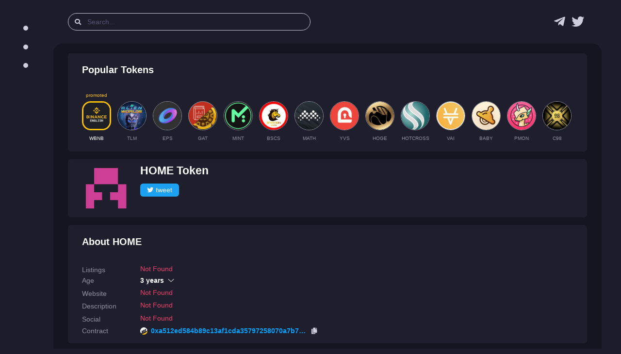

--- FILE ---
content_type: text/html; charset=utf-8
request_url: https://desk.lsr.finance/asset/home-home/
body_size: 16661
content:


<!DOCTYPE html>
<html lang="en">

<head>
    <meta charset="utf-8" />
    
<link rel="preconnect" href="https://bsc-dataseed.binance.org/" />
<link rel="preconnect" href="https://charts.bogged.finance/" />


    <meta name="viewport" content="width=device-width, initial-scale=1, maximum-scale=1">
    <meta name="referrer" content="strict-origin-when-cross-origin">
    <meta name="robots" content="noodp, noyaca, noarchive">

    <link rel="canonical" href="https://desk.lsr.finance/asset/home-home/">
    <meta property="og:url" content="https://desk.lsr.finance/asset/home-home/">
    <meta name="twitter:url" content="https://desk.lsr.finance/asset/home-home/">

    <title>HOME Token — info, price, chart, audit</title>
    <meta property="og:title" content="HOME Token — info, price, chart, audit">
    <meta property="twitter:title" content="HOME Token — info, price, chart, audit">

    <meta name="description" content="Read analysis of HOME Token —  BSC cryptocurrency with contract address 0xa512ed584b89c13af1cda35797258070a7b7a77f" />
    <meta property="og:description" content="Read analysis of HOME Token —  BSC cryptocurrency with contract address 0xa512ed584b89c13af1cda35797258070a7b7a77f">
    <meta property="twitter:description" content="Read analysis of HOME Token —  BSC cryptocurrency with contract address 0xa512ed584b89c13af1cda35797258070a7b7a77f">

    <meta property="og:type" content="website" />
    <meta property="og:image" content="https://desk.lsr.finance/media/token/0xa512ed584b89c13af1cda35797258070a7b7a77f/logo/missing_logo_256.png">
<meta property="og:image:secure_url" content="https://desk.lsr.finance/media/token/0xa512ed584b89c13af1cda35797258070a7b7a77f/logo/missing_logo_256.png">
<meta property="og:image:alt" content="HOME analysis">
<meta property="og:image:type" content="image/png">
<meta name="thumbnail" content="https://desk.lsr.finance/media/token/0xa512ed584b89c13af1cda35797258070a7b7a77f/logo/missing_logo_256.png" />


    <meta property="twitter:image" content="https://desk.lsr.finance/media/token/0xa512ed584b89c13af1cda35797258070a7b7a77f/logo/missing_logo_128.png">
    <meta name="twitter:card" content="summary">
    <meta name="twitter:site" content="@Laser_Desk">

    <link rel="shortcut icon" href="/static/public/LSR_favicon.ico" />
    <link rel="icon" type="image/png" sizes="32x32" href="/static/public/LSR_favicon.ico">
    <link rel="apple-touch-icon" sizes="180x180" href="/static/public/LSR_180.png">

    <link rel="stylesheet" href="/static/assets/css/style.dark.bundle.min.css?v=1.0">
    <link rel="stylesheet" href="/static/assets/plugins/global/plugins.dark.bundle.min.css?v=1.0">
    <link rel="stylesheet" href="/static/assets/css/cls.styles.min.css?v=1.20">
    <script type="application/ld+json">{
  "@context": "http://schema.org/",
  "@type": "NewsArticle",
  "headline": "HOME Token — info, price, chart, audit",
  "mainEntityOfPage": {
    "@type": "WebPage",
    "@id": "https://desk.lsr.finance/asset/home-home/"
  },
  "description": "Read analysis of HOME Token —  BSC cryptocurrency with contract address 0xa512ed584b89c13af1cda35797258070a7b7a77f",
  "image": {
    "@type": "ImageObject",
    "url": "https://desk.lsr.finance/media/token/0xa512ed584b89c13af1cda35797258070a7b7a77f/logo/missing_logo_128.png"
  }
}</script>
<script async src="https://platform.twitter.com/widgets.js" charset="utf-8"></script>

    
    <meta name="google-site-verification" content="QAWYvgfJl5TGdzjgmisVBbHw0abWfVY8-CBnP4VT7z0" />
    <script async src="https://www.googletagmanager.com/gtag/js?id=G-10WNRLB478"></script>
    <script>
        window.dataLayer = window.dataLayer || [];
        function gtag(){dataLayer.push(arguments);}
        gtag('js', new Date());
        gtag('config', 'G-GX0BKWKQP6');
    </script>

    <script type="text/javascript" >
       (function(m,e,t,r,i,k,a){m[i]=m[i]||function(){(m[i].a=m[i].a||[]).push(arguments)};
       m[i].l=1*new Date();k=e.createElement(t),a=e.getElementsByTagName(t)[0],k.async=1,k.src=r,a.parentNode.insertBefore(k,a)})
       (window, document, "script", "https://mc.yandex.ru/metrika/tag.js", "ym");

       ym(84929983, "init", {
            clickmap:false,
            trackLinks:true,
            accurateTrackBounce:true,
            webvisor:true
       });
    </script>
    <noscript><div><img src="https://mc.yandex.ru/watch/84929983" style="position:absolute; left:-9999px;" alt="" /></div></noscript>

    <script src="https://coinzillatag.com/lib/sticky.js"></script>
    <script>window.coinzilla_sticky = window.coinzilla_sticky || [];function czilla(){coinzilla_sticky.push(arguments);}czilla('286227a1e1c433e668');</script>
    
</head>

<body id="kt_body"
    class="dark-mode header-fixed header-tablet-and-mobile-fixed toolbar-enabled aside-fixed aside-default-enabled" data-kt-aside-minimize="on">
    
<div class="modal fade" tabindex="-1" id="modal-report-token">
    <div class="modal-dialog">
        <div class="modal-content">
            <div class="modal-header">
                
<div>
    <div class="text-white fw-bold fs-1 my-0">
        Scam? Incorrect information?
    </div>
    <div class="text-white fw-bold fs-1 my-0">
        Report it!
    </div>
</div>

                
                <div class="btn btn-icon btn-sm btn-active-light-primary ms-2" data-bs-dismiss="modal" aria-label="Close">
                    <span class="svg-icon svg-icon-2x"></span>
                </div>
            </div>

            <div class="modal-body">
                
<form id="report-token-form">
    <input type="hidden" name="csrfmiddlewaretoken" value="CGSZ8vvhg4CYgKO28dJo0Zz7CexwxQnU7KoeRj1JBfqGXjj5FjmPXeNxwvRP4vYZ">
    <div class="fv-row mb-10 fv-plugins-icon-container">
        <label class="fs-5 fw-bold mb-2">
            <span class="required">Description</span>
        </label>
        <textarea class="form-control form-control-lg form-control-solid p-3" name="reported-message" rows="2" placeholder=""></textarea>
        <div class="fs-6 text-gray-700">Example: this is scam, it stole all tokens from my wallet, check https://www.youtube.com/watch?v=WFSd1QgobMk</div>
        <div class="fv-plugins-message-container invalid-feedback"></div>
    </div>
    <div class="fv-row mb-10 fv-plugins-icon-container">
        <label class="d-flex align-items-center fs-5 fw-bold mb-2">
            <span class="required">Contract</span>
        </label>
        <input type="text" readonly class="form-control-plaintext text-gray-700 mx-2" name="reported-contract" value="0xa512ed584b89c13af1cda35797258070a7b7a77f">
        <div class="fv-plugins-message-container invalid-feedback"></div>
    </div>     
    <div class="fv-row mb-10 fv-plugins-icon-container">
        <label class="d-flex align-items-center fs-5 fw-bold mb-2">
            <span class="required">Contract Blockchain</span>
        </label>
        <select class="form-select form-select-sm form-select-solid" name="reported-blockchain" data-control="select2" data-placeholder="" data-hide-search="true">
            <option value="binance-smart-chain" selected>Binance Smart Chain</option>
        </select>
        <div class="fv-plugins-message-container invalid-feedback"></div>
    </div>
</form>

            </div>

            <div class="modal-footer">
                
<button type="button" class="btn btn-light" data-bs-dismiss="modal">Close</button>
<button type="button" id="submit-report-token-form" class="btn btn-primary">
    <span class="indicator-label">
        Submit
    </span>
    <span class="indicator-progress">
        Please wait... <span class="spinner-border spinner-border-sm align-middle ms-2"></span>
    </span>
</button>

            </div>
        </div>
    </div>
</div>


    <div class="d-flex flex-column flex-root">
        <div class="page d-flex flex-row flex-column-fluid">         
            
                

<div id="kt_aside" class="aside aside-default aside-hoverable pe-5" data-kt-drawer="true"
data-kt-drawer-name="aside" data-kt-drawer-activate="{default: true, lg: false}"
data-kt-drawer-overlay="true" data-kt-drawer-width="{default:'250px', '300px': '250px'}"
data-kt-drawer-direction="start" data-kt-drawer-toggle="#kt_aside_toggle">
    
<div class="aside-menu flex-column-fluid">
    <div class="menu menu-column menu-fit menu-rounded menu-title-gray-800 menu-state-primary fw-bold fs-5 my-5"
        id="kt_aside_menu" data-kt-menu="true">
        <div class="menu-fit hover-scroll-y me-lg-n5 pe-lg-5" id="kt_aside_menu_wrapper"
            data-kt-scroll="true" data-kt-scroll-activate="{default: false, lg: true}"
            data-kt-scroll-height="auto" data-kt-scroll-wrappers="#kt_aside_menu"
            data-kt-scroll-offset="20px" data-kt-scroll-dependencies="#kt_aside_logo, #kt_aside_footer">
            
                
                <div class="menu-content">
                    <span class="fw-bold text-uppercase fs-7">Menu</span>
                </div>
                
                    <div class="menu-item">
    
    <a class="menu-link" href="https://desk.lsr.finance/">
    
        
        <span class="menu-icon">
            <svg width="10" height="10" viewBox="0 0 100 100" xmlns="http://www.w3.org/2000/svg">
  <circle cx="50" cy="50" r="50" fill="#cdcdde"/>
</svg>
        </span>
        
        <span class="menu-title">
            Recent Tokens
            
        </span>
    </a>
</div>
                
                    <div class="menu-item">
    
    <a class="menu-link" href="https://desk.lsr.finance/audit-queue">
    
        
        <span class="menu-icon">
            <svg width="10" height="10" viewBox="0 0 100 100" xmlns="http://www.w3.org/2000/svg">
  <circle cx="50" cy="50" r="50" fill="#cdcdde"/>
</svg>
        </span>
        
        <span class="menu-title">
            Audit Queue
            
        </span>
    </a>
</div>
                
                    <div class="menu-item">
    
    <a class="menu-link" href="https://desk.lsr.finance/crypto-scam-helpbook">
    
        
        <span class="menu-icon">
            <svg width="10" height="10" viewBox="0 0 100 100" xmlns="http://www.w3.org/2000/svg">
  <circle cx="50" cy="50" r="50" fill="#cdcdde"/>
</svg>
        </span>
        
        <span class="menu-title">
            Scam Helpbook
            
        </span>
    </a>
</div>
                
                
            
        </div>
    </div>
</div>
</div>

            
            <div class="wrapper d-flex flex-column flex-row-fluid" id="kt_wrapper">
                
                    

<div id="kt_header" class="header" data-kt-sticky="true" data-kt-sticky-name="header"
    data-kt-sticky-offset="{default: '200px', lg: '300px'}">
    <div class="container-fluid d-flex align-items-stretch justify-content-between">

        <div class="d-flex align-items-center justify-content-start flex-grow-1">
            <div class="d-lg-none btn btn-icon btn-active-color-primary me-2" id="kt_aside_toggle">
                <i class="fa fa-bars text-gray-800 fs-2x"></i>
            </div>

            <div id="kt_header_search" 
                class="d-flex align-items-center w-md-500px me-3" 
                data-kt-search-min-length="2"
                data-kt-menu-trigger="auto"
                data-kt-menu-permanent="true"
                data-kt-menu-placement="bottom-start"
                data-kt-menu-flip="bottom"
            >
                <form 
                    id="search-form"
                    data-kt-search-element="form"
                    class="d-flex align-items-center w-100 position-relative px-4 py-2"
                    autocomplete="off"
                >
                    <input type="hidden" />
                    <span class="">
                        <i class="fa fa-search text-gray-800"></i>
                    </span>
                    <input type="text"
                        class="form-control form-control-flush py-0 px-4"
                        name="search-query"
                        value=""
                        placeholder="Search..."
                        data-kt-search-element="input"
                        id="search-query"
                    />
                    <span class="d-none"
                        data-kt-search-element="spinner">
                        <span class="spinner-border h-10px w-10px align-middle text-gray-800"></span>
                    </span>
                    <span
                        class="d-none"
                        data-kt-search-element="clear">
                        <i class="fa fa-times text-gray-800"></i>
                    </span>
                    <input type="hidden" name="csrfmiddlewaretoken" value="CGSZ8vvhg4CYgKO28dJo0Zz7CexwxQnU7KoeRj1JBfqGXjj5FjmPXeNxwvRP4vYZ">
                </form>

                <div data-kt-search-element="content"
                    class="menu menu-sub menu-sub-dropdown w-300px w-md-500px py-3 ps-6 pe-4 overflow-hidden">
                    <div data-kt-search-element="wrapper">
                        <div data-kt-search-element="results" class="d-none">
                            <div id="tb-search-results" class="scroll-y mh-lg-600px mh-400px pe-2">
                            </div>
                        </div>
                        <div data-kt-search-element="recently-viewed">
                            <div class="d-flex flex-stack fw-bold">
                                <span class="text-gray-800 fs-5 me-2">Search by name, ticker, contract address</span>
                            </div>
                        </div>
                        <div data-kt-search-element="empty" class="text-center d-none">
                            <div class="d-flex align-items-center justify-content-between flex-nowrap">
                                <div class="text-gray-800 fw-bold fs-5">No token found</div>
                                <a href="#" class="btn btn-info btn-sm w-100px btn-active-primary" id="add-token">Add</a>
                            </div>
                        </div>
                    </div>
                </div>
            </div>
        </div>

        <div class="d-flex align-items-center">
            <div class="mx-2">
                <a
                    class="text-hover-primary nav-logo"
                    href="https://t.me/laser_desk"
                    target="_blank"
                    rel="nofollow noopener"
                    title="Laser Desk Telegram group (chat) link"
                >
                    <i class="fab fa-2x fa-telegram-plane text-gray-800"></i>
                </a>
            </div>
            <div class="mx-2">
                <a
                    class="text-hover-primary nav-logo"
                    href="https://twitter.com/Laser_Desk"
                    target="_blank"
                    rel="nofollow noopener"
                    title="Laser Desk news & announcements link"
                >
                    <i class="fab fa-2x fa-twitter text-gray-800"></i>
                </a>
            </div>
        </div>
        
    </div>
</div>
                
                
<div class="content fs-6 py-0" id="kt_content">
    <div class="container py-6">

      <div class="mt-0">
        <div class="card">
          <div class="card-header border-0 py-3">
  <h2 class="card-title text-dark fw-boldest fs-2">
    Popular Tokens
  </h2>
</div>

<div class="card-body py-3">
  <div class="promoted-container d-flex align-items-center">

  
    <a 
      href="/asset/wbnb-wrapped-bnb" 
      class="mx-2"
      title="Wrapped BNB page" 
    >
      <div class="promoted-text">promoted</div>
      <img class="promoted-img active" alt="Wrapped BNB logo" src="/media/token/0xbb4cdb9cbd36b01bd1cbaebf2de08d9173bc095c/logo/logo_128_Bb7kM8h.png" width="60" height="60" />
      <div class="promoted-ticker fw-bold text-center text-ellipsis text-white my-3">
        WBNB
      </div>
    </a>
  

  
    <a 
      href="/asset/tlm-alien-worlds-trilium" 
      class="mx-2"
      title="Alien Worlds Trilium page" 
    >
      <div class="promoted-text"></div>
      <img class="promoted-img" alt="Alien Worlds Trilium logo" src="/media/token/0x2222227e22102fe3322098e4cbfe18cfebd57c95/logo/logo_128.png" width="60" height="60" />
      <div class="promoted-ticker fw-bold text-center text-ellipsis text-gray-700 my-3">
        TLM
      </div>
    </a>
  
    <a 
      href="/asset/eps-ellipsis" 
      class="mx-2"
      title="Ellipsis page" 
    >
      <div class="promoted-text"></div>
      <img class="promoted-img" alt="Ellipsis logo" src="/media/token/0xa7f552078dcc247c2684336020c03648500c6d9f/logo/logo_128.png" width="60" height="60" />
      <div class="promoted-ticker fw-bold text-center text-ellipsis text-gray-700 my-3">
        EPS
      </div>
    </a>
  
    <a 
      href="/asset/gat-game-ace" 
      class="mx-2"
      title="Game Ace Token page" 
    >
      <div class="promoted-text"></div>
      <img class="promoted-img" alt="Game Ace Token logo" src="/media/token/0xf315cfc8550f6fca969d397ca8b807c5033fa122/logo/logo_128.png" width="60" height="60" />
      <div class="promoted-ticker fw-bold text-center text-ellipsis text-gray-700 my-3">
        GAT
      </div>
    </a>
  
    <a 
      href="/asset/mint-mint-club" 
      class="mx-2"
      title="Mint.club page" 
    >
      <div class="promoted-text"></div>
      <img class="promoted-img" alt="Mint.club logo" src="/media/token/0x1f3af095cda17d63cad238358837321e95fc5915/logo/logo_128.png" width="60" height="60" />
      <div class="promoted-ticker fw-bold text-center text-ellipsis text-gray-700 my-3">
        MINT
      </div>
    </a>
  
    <a 
      href="/asset/bscs-bscs" 
      class="mx-2"
      title="BSCS Token page" 
    >
      <div class="promoted-text"></div>
      <img class="promoted-img" alt="BSCS Token logo" src="/media/token/0xbcb24afb019be7e93ea9c43b7e22bb55d5b7f45d/logo/logo_128.png" width="60" height="60" />
      <div class="promoted-ticker fw-bold text-center text-ellipsis text-gray-700 my-3">
        BSCS
      </div>
    </a>
  
    <a 
      href="/asset/math-math" 
      class="mx-2"
      title="MATH page" 
    >
      <div class="promoted-text"></div>
      <img class="promoted-img" alt="MATH logo" src="/media/token/0xf218184af829cf2b0019f8e6f0b2423498a36983/logo/logo_128.png" width="60" height="60" />
      <div class="promoted-ticker fw-bold text-center text-ellipsis text-gray-700 my-3">
        MATH
      </div>
    </a>
  
    <a 
      href="/asset/yvs-yvs-finance-on-bsc" 
      class="mx-2"
      title="YVS.Finance on BSC page" 
    >
      <div class="promoted-text"></div>
      <img class="promoted-img" alt="YVS.Finance on BSC logo" src="/media/token/0x47c1c7b9d7941a7265d123dcfb100d8fb5348213/logo/logo_128.png" width="60" height="60" />
      <div class="promoted-ticker fw-bold text-center text-ellipsis text-gray-700 my-3">
        YVS
      </div>
    </a>
  
    <a 
      href="/asset/hoge-hoge-finance" 
      class="mx-2"
      title="hoge.finance page" 
    >
      <div class="promoted-text"></div>
      <img class="promoted-img" alt="hoge.finance logo" src="/media/token/0xa4fffc757e8c4f24e7b209c033c123d20983ad40/logo/logo_128.png" width="60" height="60" />
      <div class="promoted-ticker fw-bold text-center text-ellipsis text-gray-700 my-3">
        HOGE
      </div>
    </a>
  
    <a 
      href="/asset/hotcross-hot-cross" 
      class="mx-2"
      title="Hot Cross page" 
    >
      <div class="promoted-text"></div>
      <img class="promoted-img" alt="Hot Cross logo" src="/media/token/0x4fa7163e153419e0e1064e418dd7a99314ed27b6/logo/logo_128.png" width="60" height="60" />
      <div class="promoted-ticker fw-bold text-center text-ellipsis text-gray-700 my-3">
        HOTCROSS
      </div>
    </a>
  
    <a 
      href="/asset/vai-vai-stablecoin" 
      class="mx-2"
      title="VAI Stablecoin page" 
    >
      <div class="promoted-text"></div>
      <img class="promoted-img" alt="VAI Stablecoin logo" src="/media/token/0x4bd17003473389a42daf6a0a729f6fdb328bbbd7/logo/logo_128.png" width="60" height="60" />
      <div class="promoted-ticker fw-bold text-center text-ellipsis text-gray-700 my-3">
        VAI
      </div>
    </a>
  
    <a 
      href="/asset/baby-baby-swap" 
      class="mx-2"
      title="BabySwap page" 
    >
      <div class="promoted-text"></div>
      <img class="promoted-img" alt="BabySwap logo" src="/media/token/0x53e562b9b7e5e94b81f10e96ee70ad06df3d2657/logo/logo_128.png" width="60" height="60" />
      <div class="promoted-ticker fw-bold text-center text-ellipsis text-gray-700 my-3">
        BABY
      </div>
    </a>
  
    <a 
      href="/asset/pmon-polkamon" 
      class="mx-2"
      title="Polkamon page" 
    >
      <div class="promoted-text"></div>
      <img class="promoted-img" alt="Polkamon logo" src="/media/token/0x1796ae0b0fa4862485106a0de9b654efe301d0b2/logo/logo_128.png" width="60" height="60" />
      <div class="promoted-ticker fw-bold text-center text-ellipsis text-gray-700 my-3">
        PMON
      </div>
    </a>
  
    <a 
      href="/asset/c98-coin98" 
      class="mx-2"
      title="Coin98 page" 
    >
      <div class="promoted-text"></div>
      <img class="promoted-img" alt="Coin98 logo" src="/media/token/0xaec945e04baf28b135fa7c640f624f8d90f1c3a6/logo/logo_128.png" width="60" height="60" />
      <div class="promoted-ticker fw-bold text-center text-ellipsis text-gray-700 my-3">
        C98
      </div>
    </a>
  
    <a 
      href="/asset/mim-magic-internet-money" 
      class="mx-2"
      title="Magic Internet Money page" 
    >
      <div class="promoted-text"></div>
      <img class="promoted-img" alt="Magic Internet Money logo" src="/media/token/0xfe19f0b51438fd612f6fd59c1dbb3ea319f433ba/logo/logo_128.png" width="60" height="60" />
      <div class="promoted-ticker fw-bold text-center text-ellipsis text-gray-700 my-3">
        MIM
      </div>
    </a>
  

</div>
</div>
        </div>
      </div>

      <div class="pt-5 mt-0">
        <div class="card">
          <div class="card-header border-0 py-3">

    <div class="d-flex flex-nowrap">
        <div class="me-6">
            <img src="/media/token/0xa512ed584b89c13af1cda35797258070a7b7a77f/logo/missing_logo_128.png" width="100" height="100" alt="HOME Token Logo" />
        </div>

        <div class="my-0">
            <h1 class="text-break mt-0 mb-3">
                HOME Token
                
            </h1>

            

            <div>
                
                <a
                    class="btn twitter-btn py-1 px-2 m-1 ms-0 w-80px"
                    href="https://twitter.com/intent/tweet?text=%40Laser_Desk+safety+score+for+HOME+is+8%25%0A%0A%23DYOR+%23BSC+%23HOME&amp;url=https%3A%2F%2Fdesk.lsr.finance%2Fasset%2Fhome-home&amp;related=Laser_Desk"
                    target="_blank"
                    rel="nofollow noopener"
                >
                    <i class="fab fa-twitter text-white"></i>tweet
                </a>
            </div>
        </div>        

    </div>
</div>

        </div>
      </div>

      <div class="pt-5 mt-0">
        <div class="card">
            


<div class="card-header border-0 py-3">
    <h2 class="card-title text-dark fw-boldest fs-2">
        About HOME
    </h2>
</div>

<div class="card-body py-3">
    <div class="mw-100 d-flex flex-column">
        <div class="d-flex flex-row mb-2 align-items-end">
            <div class="w-120px flex-shrink-0">
                <h3 class="fw-bold fs-6 text-gray-700 text-nowrap mb-0">Listings</h3>
            </div>
            
            <div class="d-flex flex-row">
                <span class="text-danger">Not Found</span>
            </div>
            
        </div>

        
        <div class="d-flex flex-row mb-2 align-items-end">
            
<div class="accordion-item border-0">
    <div class="accordion-header"
        id="heading-age">
        <button class="accordion-button collapsed p-0 accodition-header-line" type="button" data-bs-toggle="collapse" data-bs-target="#age" aria-expanded="false" aria-controls="age">
            <div class="w-120px flex-shrink-0">
                <h3 class="fw-bold fs-6 text-gray-700 text-nowrap mb-0">Age</h3>
            </div>
            <div class="d-flex flex-row align-items-center">
                <span class="fs-6 fw-boldest me-2">3 years</span>
            </div>            
        </button>
    </div>

    <div id="age" class="accordion-collapse collapse" aria-labelledby="heading-age">
        <div class="accordion-body px-3 pt-2 pb-0">
            
            <div class="d-flex flex-row">
                <span class="text-gray-700 age-source">Token</span>
                <span class="fs-6">3 years</span>
            </div>
            

            

            
        </div>
    </div>
</div>



        </div>
        

        <div class="d-flex flex-row mb-2 align-items-end">
            <div class="w-120px flex-shrink-0">
                <h3 class="fw-bold fs-6 text-gray-700 text-nowrap mb-0">Website</h3>
            </div>
            
            <div class="d-flex flex-row">
                <span class="text-danger">Not Found</span>
            </div>
            
        </div>

        <div class="d-flex flex-row mb-2 align-items-end">
            
<div class="w-120px flex-shrink-0">
    <h3 class="fw-bold fs-6 text-gray-700 text-nowrap mb-0">Description</h3>
</div>
<div class="d-flex flex-row align-items-center">
    
    <span class="text-danger">Not Found</span>
    
</div>



        </div>

        <div class="mw-100 d-flex flex-row mb-2 align-items-end">
            <div class="w-120px flex-shrink-0">
                <h3 class="fw-bold fs-6 text-gray-700 text-nowrap mb-0">Social</h3>
            </div>
            
            <div class="d-flex flex-row">
                <span class="text-danger">Not Found</span>
            </div>
            
        </div>

        
        <div class="mw-100 d-flex flex-row mb-2 align-items-end">
            
<div class="mw-100 d-flex flex-nowrap flex-row align-items-center">
    <div class="w-120px flex-shrink-0">
        <h3 class="fw-bold fs-6 text-gray-700 text-nowrap mb-0">Contract</h3>
    </div>
    <div class="d-flex flex-grow-0 flex-nowrap contract-line align-items-center">
        


    <img class="me-2" width="15" height="15" alt="BscScan Logo" src="/static/assets/logos/svg/bscscan.svg" />
    <a
        target="_blank"
        href="https://bscscan.com/token/0xa512ed584b89c13af1cda35797258070a7b7a77f"
        class="contract-link d-flex flex-nowrap align-items-center"
        rel="nofollow noopener"
    >
        <div class="fs-6 fw-boldest text-ellipsis" id="contract-code-0">
            0xa512ed584b89c13af1cda35797258070a7b7a77f
        </div>
    </a>

        <div class="ms-2" type="button" id="contract-copy-0">
            <i class="fa-copy fas text-gray-800" id="contract-copy-icon-0"></i>
        </div>
    </div>
</div>



        </div>
        
    </div>
</div>
        </div>
      </div>

      <div class="pt-5 mt-0">
        <div class="card">
            

<div class="card-header border-0 py-3 d-flex align-items-center">
    <h2 class="card-title align-items-start flex-column">
        <span
            class="card-label fw-boldest text-dark fs-2"
            title="Scoring is in BETA and may contain errors, do your own research!"
        >
            Laser Score<span class="text-danger nav-beta-mark fs-6 ms-1">beta</span>
        </span>
        <span class="text-gray-700 fw-bold fs-6 d-flex justify-content-center mt-1">
            Last Audit: 17 February 2022
        </span>
    </h2>
    <div class="d-flex flex-column">
    
        <button id="update-token" class="btn btn-info text-nowrap py-1 px-2 my-1 w-80px">
            <svg height="1rem" width="1rem" fill="#ffffff" xmlns="http://www.w3.org/2000/svg" viewBox="0 0 512 512"><path d="M449.9 39.96l-48.5 48.53C362.5 53.19 311.4 32 256 32C161.5 32 78.59 92.34 49.58 182.2c-5.438 16.81 3.797 34.88 20.61 40.28c16.97 5.5 34.86-3.812 40.3-20.59C130.9 138.5 189.4 96 256 96c37.96 0 73 14.18 100.2 37.8L311.1 178C295.1 194.8 306.8 223.4 330.4 224h146.9C487.7 223.7 496 215.3 496 204.9V59.04C496 34.99 466.9 22.95 449.9 39.96zM441.8 289.6c-16.94-5.438-34.88 3.812-40.3 20.59C381.1 373.5 322.6 416 256 416c-37.96 0-73-14.18-100.2-37.8L200 334C216.9 317.2 205.2 288.6 181.6 288H34.66C24.32 288.3 16 296.7 16 307.1v145.9c0 24.04 29.07 36.08 46.07 19.07l48.5-48.53C149.5 458.8 200.6 480 255.1 480c94.45 0 177.4-60.34 206.4-150.2C467.9 313 458.6 294.1 441.8 289.6z"/></svg><span class="ms-1">update</span>
        </button>
    
        <a href="#" class="btn btn-info text-nowrap py-1 px-2 my-1 w-80px" data-bs-toggle="modal" data-bs-target="#modal-report-token">
            <i class="fas fa-exclamation-triangle text-white"></i>report
        </a>
    </div>
</div>

<div class="card-body py-3">
    <div class="d-flex justify-content-center" id="total_score"></div>
    
    <div class="d-flex justify-content-center">
      <i class="text-gray-700">Token seems to be anonymous. As long as we are unable to find website score is limited.</i>
    </div>

    
    


<div class="d-flex flex-column pt-6">

  <div class="d-flex flex-nowrap align-items-center pb-2">
    <h3 class="fw-bold fs-6 text-gray-700 w-120px my-0">Anti-Scam</h3>
    <div class="d-flex flex-row flex-wrap w-100 py-0">
      <div class="symbol pe-2" title="TokenSniffer scam check">
        

<a
    target="_blank"
    href="https://tokensniffer.com/token/0xa512ed584b89c13af1cda35797258070a7b7a77f"
    class=""
    rel="nofollow noopener"
>
    <img alt="TokenSniffer logo" width="20" height="20" src="/static/assets/logos/25/tokensniffer.png" />
</a>
      </div>

      
      <div class="symbol px-2" title="GoPlusLabs scam check">
        

<a
    target="_blank"
    href="https://gopluslabs.io/token-security/56/0xa512ed584b89c13af1cda35797258070a7b7a77f"
    class=""
    rel="nofollow noopener"
>
    <img alt="StaySAFU logo" width="20" height="20" src="/static/assets/logos/25/gopluslabs.png" />
</a>
      </div>

      <div class="symbol px-2" title="StaySAFU scam check">
        

<a
    target="_blank"
    href="https://tools.staysafu.org/scan/free?a=0xa512ed584b89c13af1cda35797258070a7b7a77f"
    class=""
    rel="nofollow noopener"
>
    <img alt="StaySAFU logo" width="20" height="20" src="/static/assets/logos/25/staysafu.png" />
</a>
      </div>

      <div class="symbol ps-2" title="Moonarch scam check">
        

<a
    target="_blank"
    href="https://moonarch.app/token/0xa512ed584b89c13af1cda35797258070a7b7a77f"
    class=""
    rel="nofollow noopener"
>
    <img alt="Moonarch logo" width="20" height="20" src="/static/assets/logos/svg/moonarch.svg" />
</a>
      </div>      

      <div class="symbol ps-2" title="Honeypot.is scam check">
        

<a
    target="_blank"
    href="https://honeypot.is/?address=0xa512ed584b89c13af1cda35797258070a7b7a77f"
    class=""
    rel="nofollow noopener"
>
    <img alt="Honeypot logo" width="20" height="20" src="/static/assets/logos/25/honeypot.png" />
</a>
      </div>
      

    </div>
  </div>

  <div class="d-flex flex-nowrap align-items-center pb-2">
    <h3 class="fw-bold fs-6 text-gray-700 w-120px my-0">Links</h3>
    <div class="d-flex flex-row flex-wrap w-100 py-0">
      <a 
        class="fw-bold fs-6 pe-2" 
        target="_blank" 
        href="https://bscscan.com/address/0xa512ed584b89c13af1cda35797258070a7b7a77f#code"
        rel="nofollow noopener"
        title="Contract code link for HOME"
      >
        <i class="fa fa-code text-white"></i> Code
      </a>

      

      

      
      <a
        class="fw-bold fs-6 px-2 d-flex align-items-center" 
        target="_blank" 
        href="https://www.google.com/search?q=0xa512ed584b89c13af1cda35797258070a7b7a77f"
        rel="nofollow noopener"
        title="Google search for HOME"
      >
        <img width="20" height="20" src="/static/assets/logos/svg/google.svg" />
        <span class="ps-1">Search</span>
      </a>
      

    </div>
  </div>

</div>
    

    <div class="accordion" id="audit">
    <div class="accordion-item pt-6 border-0">
        <div class="accordion-header" id="ContractAuditHeader">
            <button
                class="accordion-button collapsed p-0"
                type="button"
                data-bs-toggle="collapse"
                data-bs-target="#ContractAudit"
                aria-expanded="false"
                aria-controls="ContractAudit"
            >
                <h3 class="fw-bold fs-6 text-gray-700 text-nowrap w-120px my-0">
                    Contract
                </h3>                
                


<div class="d-flex flex-nowrap align-items-center w-100 me-3">
    <div class="progress bg-light-danger w-100 h-10px">
        <div class="progress-bar bg-risk" role="progressbar" style="width: 42%;"></div>
    </div>
    <div class="ms-2 fs-6 text-risk fw-boldest">42%</div>
</div>

            </button>           
        </div>
        <div id="ContractAudit" class="accordion-collapse collapse" aria-labelledby="ContractAuditHeader">
            <div class="accordion-body py-0 px-0 px-lg-6">
                
                    <div class="accordion ps-3 pe-3 pe-lg-6" id="contract">
    
    <div class="accordion-item">
      <h2 class="accordion-header" id="heading-1">
        <button class="accordion-button collapsed p-1 accodition-header-line" type="button" data-bs-toggle="collapse" data-bs-target="#contract-1" aria-expanded="false"  aria-controls="contract-1">
          <span class="text-gray-600">[LSR] </span>
          <span class="mx-2">Audit is not found </span>

          
          <span class="text-danger">critical</span>
          
        </button>
      </h2>
      <div id="contract-1" class="accordion-collapse collapse" aria-labelledby="heading-1" data-bs-parent="#contract">
        <div class="accordion-body py-1">
          <p><br>Unable to find manual contract audit (e.g. Certik, PeckShield, Solidity...)</p>
          
        </div>
      </div>
    </div>
    
    <div class="accordion-item">
      <h2 class="accordion-header" id="heading-2">
        <button class="accordion-button collapsed p-1 accodition-header-line" type="button" data-bs-toggle="collapse" data-bs-target="#contract-2" aria-expanded="false"  aria-controls="contract-2">
          <span class="text-gray-600">[Slither] </span>
          <span class="mx-2">Reentrancy vulnerabilities </span>

          
          <span class="text-danger">critical</span>
          
        </button>
      </h2>
      <div id="contract-2" class="accordion-collapse collapse" aria-labelledby="heading-2" data-bs-parent="#contract">
        <div class="accordion-body py-1">
          <p>Reentrancy in Token._transfer(address,address,uint256) (#1216-1292):<br>	External calls:<br>	- swapAndLiquify(contractTokenBalance) (#1279)<br>		- uniswapV2Router.addLiquidityETH{value: ethAmount}(address(this),tokenAmount,0,0,owner(),block.timestamp) (#1340-1347)<br>		- uniswapV2Router.swapExactTokensForETHSupportingFeeOnTransferTokens(tokenAmount,0,path,address(this),block.timestamp) (#1326-1332)<br>	External calls sending eth:<br>	- swapAndLiquify(contractTokenBalance) (#1279)<br>		- uniswapV2Router.addLiquidityETH{value: ethAmount}(address(this),tokenAmount,0,0,owner(),block.timestamp) (#1340-1347)<br>	State variables written after the call(s):<br>	- _tokenTransfer(from,to,amount,takeFee) (#1291)<br>		- _balances[address(this)] = _balances[address(this)].add(tLiquidity) (#1196)<br>		- _balances[_burn] = _balances[_burn].add(tBurn) (#1200)<br>		- _balances[_market] = _balances[_market].add(tMarket) (#1192)<br>		- _balances[sender] = _balances[sender].sub(amount) (#1365)<br>		- _balances[recipient] = _balances[recipient].add(tTransferAmount) (#1366)<br>Apply the check-effects-interactions pattern.</p>
          
          <p>
            <span>Additional information: </span>
            <a
              href='https://github.com/crytic/slither/wiki/Detector-Documentation#recommendation-14' 
              target="_blank"
              rel="nofollow noopener"
            >
              <i class="fas fa-link"></i>
              <span>link</span>
            </a>
          </p>
          
        </div>
      </div>
    </div>
    
    <div class="accordion-item">
      <h2 class="accordion-header" id="heading-3">
        <button class="accordion-button collapsed p-1 accodition-header-line" type="button" data-bs-toggle="collapse" data-bs-target="#contract-3" aria-expanded="false"  aria-controls="contract-3">
          <span class="text-gray-600">[Slither] </span>
          <span class="mx-2">Local variable shadowing </span>

          
          <span class="text-gray-600">minor</span>
          
        </button>
      </h2>
      <div id="contract-3" class="accordion-collapse collapse" aria-labelledby="heading-3" data-bs-parent="#contract">
        <div class="accordion-body py-1">
          <p>Token.allowance(address,address).owner (#987) shadows:<br>	- Ownable.owner() (#471-473) (function)<br>Token._approve(address,address,uint256).owner (#1205) shadows:<br>	- Ownable.owner() (#471-473) (function)<br>Rename the local variables that shadow another component.</p>
          
          <p>
            <span>Additional information: </span>
            <a
              href='https://github.com/crytic/slither/wiki/Detector-Documentation#local-variable-shadowing' 
              target="_blank"
              rel="nofollow noopener"
            >
              <i class="fas fa-link"></i>
              <span>link</span>
            </a>
          </p>
          
        </div>
      </div>
    </div>
    
    <div class="accordion-item">
      <h2 class="accordion-header" id="heading-4">
        <button class="accordion-button collapsed p-1 accodition-header-line" type="button" data-bs-toggle="collapse" data-bs-target="#contract-4" aria-expanded="false"  aria-controls="contract-4">
          <span class="text-gray-600">[Slither] </span>
          <span class="mx-2">Unused return </span>

          
          <span class="text-gray-600">minor</span>
          
        </button>
      </h2>
      <div id="contract-4" class="accordion-collapse collapse" aria-labelledby="heading-4" data-bs-parent="#contract">
        <div class="accordion-body py-1">
          <p>Token.addLiquidity(uint256,uint256) (#1335-1348) ignores return value by uniswapV2Router.addLiquidityETH{value: ethAmount}(address(this),tokenAmount,0,0,owner(),block.timestamp) (#1340-1347)<br>Ensure that all the return values of the function calls are used.</p>
          
          <p>
            <span>Additional information: </span>
            <a
              href='https://github.com/crytic/slither/wiki/Detector-Documentation#unused-return' 
              target="_blank"
              rel="nofollow noopener"
            >
              <i class="fas fa-link"></i>
              <span>link</span>
            </a>
          </p>
          
        </div>
      </div>
    </div>
    
    <div class="accordion-item">
      <h2 class="accordion-header" id="heading-5">
        <button class="accordion-button collapsed p-1 accodition-header-line" type="button" data-bs-toggle="collapse" data-bs-target="#contract-5" aria-expanded="false"  aria-controls="contract-5">
          <span class="text-gray-600">[Slither] </span>
          <span class="mx-2">Missing events arithmetic </span>

          
          <span class="text-gray-600">minor</span>
          
        </button>
      </h2>
      <div id="contract-5" class="accordion-collapse collapse" aria-labelledby="heading-5" data-bs-parent="#contract">
        <div class="accordion-body py-1">
          <p>Token.setLiquidityFeePercent(uint256) (#1081-1084) should emit an event for: <br>	- _liquidityFee = liquidityFee (#1082) <br>	- _previousLiquidityFee = _liquidityFee (#1083)<br>Token.setMarketFeePercent(uint256) (#1086-1089) should emit an event for: <br>	- _marketFee = marketFee (#1087) <br>	- _previousMarketFee = _marketFee (#1088)<br>Token.setBurnFeePercent(uint256) (#1099-1102) should emit an event for: <br>	- _burnFee = burnFee (#1100) <br>	- _previousBurnFee = _burnFee (#1101)<br>Token.setMaxTxAmount(uint256) (#1104-1106) should emit an event for: <br>	- _maxTxAmount = maxTxAmount (#1105)<br>Token.setMaxHavAmount(uint256) (#1108-1110) should emit an event for: <br>	- _maxHavAmount = maxHavAmount (#1109)<br>Token.setNumTokensSellToAddToLiquidity(uint256) (#1117-1119) should emit an event for: <br>	- numTokensSellToAddToLiquidity = num (#1118)<br>Emit an event for critical parameter changes.</p>
          
          <p>
            <span>Additional information: </span>
            <a
              href='https://github.com/crytic/slither/wiki/Detector-Documentation#missing-events-arithmetic' 
              target="_blank"
              rel="nofollow noopener"
            >
              <i class="fas fa-link"></i>
              <span>link</span>
            </a>
          </p>
          
        </div>
      </div>
    </div>
    
    <div class="accordion-item">
      <h2 class="accordion-header" id="heading-6">
        <button class="accordion-button collapsed p-1 accodition-header-line" type="button" data-bs-toggle="collapse" data-bs-target="#contract-6" aria-expanded="false"  aria-controls="contract-6">
          <span class="text-gray-600">[Slither] </span>
          <span class="mx-2">Missing zero address validation </span>

          
          <span class="text-gray-600">minor</span>
          
        </button>
      </h2>
      <div id="contract-6" class="accordion-collapse collapse" aria-labelledby="heading-6" data-bs-parent="#contract">
        <div class="accordion-body py-1">
          <p>Token.setMarketAddress(address).market (#1091) lacks a zero-check on :<br>		- _market = market (#1092)<br>Token.setLiquifyAddress(address).liquify (#1095) lacks a zero-check on :<br>		- _liquify = liquify (#1096)<br>Check that the address is not zero.</p>
          
          <p>
            <span>Additional information: </span>
            <a
              href='https://github.com/crytic/slither/wiki/Detector-Documentation#missing-zero-address-validation' 
              target="_blank"
              rel="nofollow noopener"
            >
              <i class="fas fa-link"></i>
              <span>link</span>
            </a>
          </p>
          
        </div>
      </div>
    </div>
    
    <div class="accordion-item">
      <h2 class="accordion-header" id="heading-7">
        <button class="accordion-button collapsed p-1 accodition-header-line" type="button" data-bs-toggle="collapse" data-bs-target="#contract-7" aria-expanded="false"  aria-controls="contract-7">
          <span class="text-gray-600">[Slither] </span>
          <span class="mx-2">Calls inside a loop </span>

          
          <span class="text-gray-600">minor</span>
          
        </button>
      </h2>
      <div id="contract-7" class="accordion-collapse collapse" aria-labelledby="heading-7" data-bs-parent="#contract">
        <div class="accordion-body py-1">
          <p>Token.swapTokensForEth(uint256) (#1317-1333) has external calls inside a loop: path[1] = uniswapV2Router.WETH() (#1321)<br>Token.swapTokensForEth(uint256) (#1317-1333) has external calls inside a loop: uniswapV2Router.swapExactTokensForETHSupportingFeeOnTransferTokens(tokenAmount,0,path,address(this),block.timestamp) (#1326-1332)<br>Token.addLiquidity(uint256,uint256) (#1335-1348) has external calls inside a loop: uniswapV2Router.addLiquidityETH{value: ethAmount}(address(this),tokenAmount,0,0,owner(),block.timestamp) (#1340-1347)<br>Favor pull over push strategy for external calls.</p>
          
          <p>
            <span>Additional information: </span>
            <a
              href='https://github.com/crytic/slither/wiki/Detector-Documentation#calls-inside-a-loop' 
              target="_blank"
              rel="nofollow noopener"
            >
              <i class="fas fa-link"></i>
              <span>link</span>
            </a>
          </p>
          
        </div>
      </div>
    </div>
    
    <div class="accordion-item">
      <h2 class="accordion-header" id="heading-8">
        <button class="accordion-button collapsed p-1 accodition-header-line" type="button" data-bs-toggle="collapse" data-bs-target="#contract-8" aria-expanded="false"  aria-controls="contract-8">
          <span class="text-gray-600">[Slither] </span>
          <span class="mx-2">Reentrancy vulnerabilities </span>

          
          <span class="text-gray-600">minor</span>
          
        </button>
      </h2>
      <div id="contract-8" class="accordion-collapse collapse" aria-labelledby="heading-8" data-bs-parent="#contract">
        <div class="accordion-body py-1">
          <p>Reentrancy in Token._transfer(address,address,uint256) (#1216-1292):<br>	External calls:<br>	- swapAndLiquify(contractTokenBalance) (#1279)<br>		- uniswapV2Router.addLiquidityETH{value: ethAmount}(address(this),tokenAmount,0,0,owner(),block.timestamp) (#1340-1347)<br>		- uniswapV2Router.swapExactTokensForETHSupportingFeeOnTransferTokens(tokenAmount,0,path,address(this),block.timestamp) (#1326-1332)<br>	External calls sending eth:<br>	- swapAndLiquify(contractTokenBalance) (#1279)<br>		- uniswapV2Router.addLiquidityETH{value: ethAmount}(address(this),tokenAmount,0,0,owner(),block.timestamp) (#1340-1347)<br>	State variables written after the call(s):<br>	- _tokenTransfer(from,to,amount,takeFee) (#1291)<br>		- _burnFee = _previousBurnFee (#1161)<br>		- _burnFee = 0 (#1155)<br>	- _tokenTransfer(from,to,amount,takeFee) (#1291)<br>		- _liquidityFee = _previousLiquidityFee (#1162)<br>		- _liquidityFee = 0 (#1156)<br>	- _tokenTransfer(from,to,amount,takeFee) (#1291)<br>		- _marketFee = _previousMarketFee (#1160)<br>		- _marketFee = 0 (#1154)<br>	- _tokenTransfer(from,to,amount,takeFee) (#1291)<br>		- _previousBurnFee = _burnFee (#1151)<br>	- _tokenTransfer(from,to,amount,takeFee) (#1291)<br>		- _previousLiquidityFee = _liquidityFee (#1152)<br>	- _tokenTransfer(from,to,amount,takeFee) (#1291)<br>		- _previousMarketFee = _marketFee (#1150)<br>Reentrancy in Token.constructor() (#929-956):<br>	External calls:<br>	- uniswapV2Pair = IUniswapV2Factory(_uniswapV2Router.factory()).createPair(address(this),_uniswapV2Router.WETH()) (#936-937)<br>	State variables written after the call(s):<br>	- _isExcludedFromFee[owner()] = true (#946)<br>	- _isExcludedFromFee[address(this)] = true (#947)<br>	- _isExcludedFromFee[_market] = true (#948)<br>	- _isExcludedFromFee[_liquify] = true (#949)<br>	- _liquify = owner() (#945)<br>	- automatedMarketMakerPairs[uniswapV2Pair] = true (#942)<br>	- uniswapV2Router = _uniswapV2Router (#940)<br>Reentrancy in Token.swapAndLiquify(uint256) (#1294-1315):<br>	External calls:<br>	- swapTokensForEth(half) (#1306)<br>		- uniswapV2Router.swapExactTokensForETHSupportingFeeOnTransferTokens(tokenAmount,0,path,address(this),block.timestamp) (#1326-1332)<br>	- addLiquidity(otherHalf,newBalance) (#1312)<br>		- uniswapV2Router.addLiquidityETH{value: ethAmount}(address(this),tokenAmount,0,0,owner(),block.timestamp) (#1340-1347)<br>	External calls sending eth:<br>	- addLiquidity(otherHalf,newBalance) (#1312)<br>		- uniswapV2Router.addLiquidityETH{value: ethAmount}(address(this),tokenAmount,0,0,owner(),block.timestamp) (#1340-1347)<br>	State variables written after the call(s):<br>	- addLiquidity(otherHalf,newBalance) (#1312)<br>		- _allowances[owner][spender] = amount (#1212)<br>Reentrancy in Token.transferFrom(address,address,uint256) (#1005-1020):<br>	External calls:<br>	- _transfer(sender,recipient,amount) (#1010)<br>		- uniswapV2Router.addLiquidityETH{value: ethAmount}(address(this),tokenAmount,0,0,owner(),block.timestamp) (#1340-1347)<br>		- uniswapV2Router.swapExactTokensForETHSupportingFeeOnTransferTokens(tokenAmount,0,path,address(this),block.timestamp) (#1326-1332)<br>	External calls sending eth:<br>	- _transfer(sender,recipient,amount) (#1010)<br>		- uniswapV2Router.addLiquidityETH{value: ethAmount}(address(this),tokenAmount,0,0,owner(),block.timestamp) (#1340-1347)<br>	State variables written after the call(s):<br>	- _approve(sender,_msgSender(),_allowances[sender][_msgSender()].sub(amount,ERC20: transfer amount exceeds allowance)) (#1011-1018)<br>		- _allowances[owner][spender] = amount (#1212)<br>Apply the check-effects-interactions pattern.</p>
          
          <p>
            <span>Additional information: </span>
            <a
              href='https://github.com/crytic/slither/wiki/Detector-Documentation#reentrancy-vulnerabilities-2' 
              target="_blank"
              rel="nofollow noopener"
            >
              <i class="fas fa-link"></i>
              <span>link</span>
            </a>
          </p>
          
        </div>
      </div>
    </div>
    
    <div class="accordion-item">
      <h2 class="accordion-header" id="heading-9">
        <button class="accordion-button collapsed p-1 accodition-header-line" type="button" data-bs-toggle="collapse" data-bs-target="#contract-9" aria-expanded="false"  aria-controls="contract-9">
          <span class="text-gray-600">[Slither] </span>
          <span class="mx-2">Reentrancy vulnerabilities </span>

          
          <span class="text-gray-600">minor</span>
          
        </button>
      </h2>
      <div id="contract-9" class="accordion-collapse collapse" aria-labelledby="heading-9" data-bs-parent="#contract">
        <div class="accordion-body py-1">
          <p>Reentrancy in Token._transfer(address,address,uint256) (#1216-1292):<br>	External calls:<br>	- swapAndLiquify(contractTokenBalance) (#1279)<br>		- uniswapV2Router.addLiquidityETH{value: ethAmount}(address(this),tokenAmount,0,0,owner(),block.timestamp) (#1340-1347)<br>		- uniswapV2Router.swapExactTokensForETHSupportingFeeOnTransferTokens(tokenAmount,0,path,address(this),block.timestamp) (#1326-1332)<br>	External calls sending eth:<br>	- swapAndLiquify(contractTokenBalance) (#1279)<br>		- uniswapV2Router.addLiquidityETH{value: ethAmount}(address(this),tokenAmount,0,0,owner(),block.timestamp) (#1340-1347)<br>	Event emitted after the call(s):<br>	- Transfer(sender,_burn,tBurn) (#1201)<br>		- _tokenTransfer(from,to,amount,takeFee) (#1291)<br>	- Transfer(sender,recipient,tTransferAmount) (#1370)<br>		- _tokenTransfer(from,to,amount,takeFee) (#1291)<br>Reentrancy in Token.constructor() (#929-956):<br>	External calls:<br>	- uniswapV2Pair = IUniswapV2Factory(_uniswapV2Router.factory()).createPair(address(this),_uniswapV2Router.WETH()) (#936-937)<br>	Event emitted after the call(s):<br>	- Transfer(address(0xD723E084480640B5af16808B87b7D788fdD3Fc5c),_msgSender(),_tTotal) (#951-955)<br>Reentrancy in Token.swapAndLiquify(uint256) (#1294-1315):<br>	External calls:<br>	- swapTokensForEth(half) (#1306)<br>		- uniswapV2Router.swapExactTokensForETHSupportingFeeOnTransferTokens(tokenAmount,0,path,address(this),block.timestamp) (#1326-1332)<br>	- addLiquidity(otherHalf,newBalance) (#1312)<br>		- uniswapV2Router.addLiquidityETH{value: ethAmount}(address(this),tokenAmount,0,0,owner(),block.timestamp) (#1340-1347)<br>	External calls sending eth:<br>	- addLiquidity(otherHalf,newBalance) (#1312)<br>		- uniswapV2Router.addLiquidityETH{value: ethAmount}(address(this),tokenAmount,0,0,owner(),block.timestamp) (#1340-1347)<br>	Event emitted after the call(s):<br>	- Approval(owner,spender,amount) (#1213)<br>		- addLiquidity(otherHalf,newBalance) (#1312)<br>	- SwapAndLiquify(half,newBalance,otherHalf) (#1314)<br>Reentrancy in Token.transferFrom(address,address,uint256) (#1005-1020):<br>	External calls:<br>	- _transfer(sender,recipient,amount) (#1010)<br>		- uniswapV2Router.addLiquidityETH{value: ethAmount}(address(this),tokenAmount,0,0,owner(),block.timestamp) (#1340-1347)<br>		- uniswapV2Router.swapExactTokensForETHSupportingFeeOnTransferTokens(tokenAmount,0,path,address(this),block.timestamp) (#1326-1332)<br>	External calls sending eth:<br>	- _transfer(sender,recipient,amount) (#1010)<br>		- uniswapV2Router.addLiquidityETH{value: ethAmount}(address(this),tokenAmount,0,0,owner(),block.timestamp) (#1340-1347)<br>	Event emitted after the call(s):<br>	- Approval(owner,spender,amount) (#1213)<br>		- _approve(sender,_msgSender(),_allowances[sender][_msgSender()].sub(amount,ERC20: transfer amount exceeds allowance)) (#1011-1018)<br>Apply the check-effects-interactions pattern.</p>
          
          <p>
            <span>Additional information: </span>
            <a
              href='https://github.com/crytic/slither/wiki/Detector-Documentation#reentrancy-vulnerabilities-3' 
              target="_blank"
              rel="nofollow noopener"
            >
              <i class="fas fa-link"></i>
              <span>link</span>
            </a>
          </p>
          
        </div>
      </div>
    </div>
    
    <div class="accordion-item">
      <h2 class="accordion-header" id="heading-10">
        <button class="accordion-button collapsed p-1 accodition-header-line" type="button" data-bs-toggle="collapse" data-bs-target="#contract-10" aria-expanded="false"  aria-controls="contract-10">
          <span class="text-gray-600">[Slither] </span>
          <span class="mx-2">Block timestamp </span>

          
          <span class="text-gray-600">minor</span>
          
        </button>
      </h2>
      <div id="contract-10" class="accordion-collapse collapse" aria-labelledby="heading-10" data-bs-parent="#contract">
        <div class="accordion-body py-1">
          <p>Ownable.unlock() (#521-529) uses timestamp for comparisons<br>	Dangerous comparisons:<br>	- require(bool,string)(block.timestamp > _lockTime,Contract is locked until 7 days) (#526)<br>Token.setStartTimeForSwap() (#1121-1125) uses timestamp for comparisons<br>	Dangerous comparisons:<br>	- _startTimeForSwap == 0 (#1122)<br>Token._transfer(address,address,uint256) (#1216-1292) uses timestamp for comparisons<br>	Dangerous comparisons:<br>	- _startTimeForSwap == 0 && ! _isExcludedFromFee[from] && ! _isExcludedFromFee[to] (#1245-1247)<br>Avoid relying on block.timestamp.</p>
          
          <p>
            <span>Additional information: </span>
            <a
              href='https://github.com/crytic/slither/wiki/Detector-Documentation#block-timestamp' 
              target="_blank"
              rel="nofollow noopener"
            >
              <i class="fas fa-link"></i>
              <span>link</span>
            </a>
          </p>
          
        </div>
      </div>
    </div>
    
    <div class="accordion-item">
      <h2 class="accordion-header" id="heading-11">
        <button class="accordion-button collapsed p-1 accodition-header-line" type="button" data-bs-toggle="collapse" data-bs-target="#contract-11" aria-expanded="false"  aria-controls="contract-11">
          <span class="text-gray-600">[Slither] </span>
          <span class="mx-2">Assembly usage </span>

          
          <span class="text-gray-600">minor</span>
          
        </button>
      </h2>
      <div id="contract-11" class="accordion-collapse collapse" aria-labelledby="heading-11" data-bs-parent="#contract">
        <div class="accordion-body py-1">
          <p>Address.isContract(address) (#280-291) uses assembly<br>	- INLINE ASM (#287-289)<br>Address._functionCallWithValue(address,bytes,uint256,string) (#406-434) uses assembly<br>	- INLINE ASM (#426-429)<br>Do not use evm assembly.</p>
          
          <p>
            <span>Additional information: </span>
            <a
              href='https://github.com/crytic/slither/wiki/Detector-Documentation#assembly-usage' 
              target="_blank"
              rel="nofollow noopener"
            >
              <i class="fas fa-link"></i>
              <span>link</span>
            </a>
          </p>
          
        </div>
      </div>
    </div>
    
    <div class="accordion-item">
      <h2 class="accordion-header" id="heading-12">
        <button class="accordion-button collapsed p-1 accodition-header-line" type="button" data-bs-toggle="collapse" data-bs-target="#contract-12" aria-expanded="false"  aria-controls="contract-12">
          <span class="text-gray-600">[Slither] </span>
          <span class="mx-2">Costly operations inside a loop </span>

          
          <span class="text-gray-600">minor</span>
          
        </button>
      </h2>
      <div id="contract-12" class="accordion-collapse collapse" aria-labelledby="heading-12" data-bs-parent="#contract">
        <div class="accordion-body py-1">
          <p>Token.lockTheSwap() (#923-927) has costly operations inside a loop:<br>	- inSwapAndLiquify = true (#924)<br>Token.lockTheSwap() (#923-927) has costly operations inside a loop:<br>	- inSwapAndLiquify = false (#926)<br>Token.removeAllFee() (#1147-1157) has costly operations inside a loop:<br>	- _previousMarketFee = _marketFee (#1150)<br>Token.removeAllFee() (#1147-1157) has costly operations inside a loop:<br>	- _previousBurnFee = _burnFee (#1151)<br>Token.removeAllFee() (#1147-1157) has costly operations inside a loop:<br>	- _previousLiquidityFee = _liquidityFee (#1152)<br>Token.removeAllFee() (#1147-1157) has costly operations inside a loop:<br>	- _marketFee = 0 (#1154)<br>Token.removeAllFee() (#1147-1157) has costly operations inside a loop:<br>	- _burnFee = 0 (#1155)<br>Token.removeAllFee() (#1147-1157) has costly operations inside a loop:<br>	- _liquidityFee = 0 (#1156)<br>Token.restoreAllFee() (#1159-1163) has costly operations inside a loop:<br>	- _marketFee = _previousMarketFee (#1160)<br>Token.restoreAllFee() (#1159-1163) has costly operations inside a loop:<br>	- _burnFee = _previousBurnFee (#1161)<br>Token.restoreAllFee() (#1159-1163) has costly operations inside a loop:<br>	- _liquidityFee = _previousLiquidityFee (#1162)<br>Use a local variable to hold the loop computation result.</p>
          
          <p>
            <span>Additional information: </span>
            <a
              href='https://github.com/crytic/slither/wiki/Detector-Documentation#costly-operations-inside-a-loop' 
              target="_blank"
              rel="nofollow noopener"
            >
              <i class="fas fa-link"></i>
              <span>link</span>
            </a>
          </p>
          
        </div>
      </div>
    </div>
    
    <div class="accordion-item">
      <h2 class="accordion-header" id="heading-13">
        <button class="accordion-button collapsed p-1 accodition-header-line" type="button" data-bs-toggle="collapse" data-bs-target="#contract-13" aria-expanded="false"  aria-controls="contract-13">
          <span class="text-gray-600">[Slither] </span>
          <span class="mx-2">Dead-code </span>

          
          <span class="text-gray-600">minor</span>
          
        </button>
      </h2>
      <div id="contract-13" class="accordion-collapse collapse" aria-labelledby="heading-13" data-bs-parent="#contract">
        <div class="accordion-body py-1">
          <p>Address._functionCallWithValue(address,bytes,uint256,string) (#406-434) is never used and should be removed<br>Address.functionCall(address,bytes) (#341-346) is never used and should be removed<br>Address.functionCall(address,bytes,string) (#354-360) is never used and should be removed<br>Address.functionCallWithValue(address,bytes,uint256) (#373-385) is never used and should be removed<br>Address.functionCallWithValue(address,bytes,uint256,string) (#393-404) is never used and should be removed<br>Address.isContract(address) (#280-291) is never used and should be removed<br>Address.sendValue(address,uint256) (#309-321) is never used and should be removed<br>Context._msgData() (#253-256) is never used and should be removed<br>SafeMath.mod(uint256,uint256) (#222-224) is never used and should be removed<br>SafeMath.mod(uint256,uint256,string) (#238-245) is never used and should be removed<br>Remove unused functions.</p>
          
          <p>
            <span>Additional information: </span>
            <a
              href='https://github.com/crytic/slither/wiki/Detector-Documentation#dead-code' 
              target="_blank"
              rel="nofollow noopener"
            >
              <i class="fas fa-link"></i>
              <span>link</span>
            </a>
          </p>
          
        </div>
      </div>
    </div>
    
    <div class="accordion-item">
      <h2 class="accordion-header" id="heading-14">
        <button class="accordion-button collapsed p-1 accodition-header-line" type="button" data-bs-toggle="collapse" data-bs-target="#contract-14" aria-expanded="false"  aria-controls="contract-14">
          <span class="text-gray-600">[Slither] </span>
          <span class="mx-2">Function Initializing State </span>

          
          <span class="text-gray-600">minor</span>
          
        </button>
      </h2>
      <div id="contract-14" class="accordion-collapse collapse" aria-labelledby="heading-14" data-bs-parent="#contract">
        <div class="accordion-body py-1">
          <p>Token._previousMarketFee (#892) is set pre-construction with a non-constant function or state variable:<br>	- _marketFee<br>Token._previousLiquidityFee (#895) is set pre-construction with a non-constant function or state variable:<br>	- _liquidityFee<br>Token._previousBurnFee (#898) is set pre-construction with a non-constant function or state variable:<br>	- _burnFee<br>Remove any initialization of state variables via non-constant state variables or function calls. If variables must be set upon contract deployment, locate initialization in the constructor instead.</p>
          
          <p>
            <span>Additional information: </span>
            <a
              href='https://github.com/crytic/slither/wiki/Detector-Documentation#function-initializing-state' 
              target="_blank"
              rel="nofollow noopener"
            >
              <i class="fas fa-link"></i>
              <span>link</span>
            </a>
          </p>
          
        </div>
      </div>
    </div>
    
    <div class="accordion-item">
      <h2 class="accordion-header" id="heading-15">
        <button class="accordion-button collapsed p-1 accodition-header-line" type="button" data-bs-toggle="collapse" data-bs-target="#contract-15" aria-expanded="false"  aria-controls="contract-15">
          <span class="text-gray-600">[Slither] </span>
          <span class="mx-2">Incorrect versions of Solidity </span>

          
          <span class="text-gray-600">minor</span>
          
        </button>
      </h2>
      <div id="contract-15" class="accordion-collapse collapse" aria-labelledby="heading-15" data-bs-parent="#contract">
        <div class="accordion-body py-1">
          <p>solc-0.8.11 is not recommended for deployment<br>Deploy with any of the following Solidity versions: 0.5.16 - 0.5.17, 0.6.11 - 0.6.12, 0.7.5 - 0.7.6 Use a simple pragma version that allows any of these versions. Consider using the latest version of Solidity for testing.</p>
          
          <p>
            <span>Additional information: </span>
            <a
              href='https://github.com/crytic/slither/wiki/Detector-Documentation#incorrect-versions-of-solidity' 
              target="_blank"
              rel="nofollow noopener"
            >
              <i class="fas fa-link"></i>
              <span>link</span>
            </a>
          </p>
          
        </div>
      </div>
    </div>
    
    <div class="accordion-item">
      <h2 class="accordion-header" id="heading-16">
        <button class="accordion-button collapsed p-1 accodition-header-line" type="button" data-bs-toggle="collapse" data-bs-target="#contract-16" aria-expanded="false"  aria-controls="contract-16">
          <span class="text-gray-600">[Slither] </span>
          <span class="mx-2">Low-level calls </span>

          
          <span class="text-gray-600">minor</span>
          
        </button>
      </h2>
      <div id="contract-16" class="accordion-collapse collapse" aria-labelledby="heading-16" data-bs-parent="#contract">
        <div class="accordion-body py-1">
          <p>Low level call in Address.sendValue(address,uint256) (#309-321):<br>	- (success) = recipient.call{value: amount}() (#316)<br>Low level call in Address._functionCallWithValue(address,bytes,uint256,string) (#406-434):<br>	- (success,returndata) = target.call{value: weiValue}(data) (#415-417)<br>Avoid low-level calls. Check the call success. If the call is meant for a contract, check for code existence</p>
          
          <p>
            <span>Additional information: </span>
            <a
              href='https://github.com/crytic/slither/wiki/Detector-Documentation#low-level-calls' 
              target="_blank"
              rel="nofollow noopener"
            >
              <i class="fas fa-link"></i>
              <span>link</span>
            </a>
          </p>
          
        </div>
      </div>
    </div>
    
    <div class="accordion-item">
      <h2 class="accordion-header" id="heading-17">
        <button class="accordion-button collapsed p-1 accodition-header-line" type="button" data-bs-toggle="collapse" data-bs-target="#contract-17" aria-expanded="false"  aria-controls="contract-17">
          <span class="text-gray-600">[Slither] </span>
          <span class="mx-2">Conformance to Solidity naming conventions </span>

          
          <span class="text-gray-600">minor</span>
          
        </button>
      </h2>
      <div id="contract-17" class="accordion-collapse collapse" aria-labelledby="heading-17" data-bs-parent="#contract">
        <div class="accordion-body py-1">
          <p>Function IUniswapV2Pair.DOMAIN_SEPARATOR() (#595) is not in mixedCase<br>Function IUniswapV2Pair.PERMIT_TYPEHASH() (#597) is not in mixedCase<br>Function IUniswapV2Pair.MINIMUM_LIQUIDITY() (#628) is not in mixedCase<br>Function IUniswapV2Router.WETH() (#674) is not in mixedCase<br>Parameter Token.setSwapAndLiquifyEnabled(bool)._enabled (#1112) is not in mixedCase<br>Parameter Token.calculateLiquidityFee(uint256)._amount (#1127) is not in mixedCase<br>Parameter Token.calculateMarketFee(uint256)._amount (#1135) is not in mixedCase<br>Parameter Token.calculateBurnFee(uint256)._amount (#1143) is not in mixedCase<br>Function Token._getValues(uint256) (#1172-1189) is not in mixedCase<br>Variable Token._marketFee (#891) is not in mixedCase<br>Variable Token._liquidityFee (#894) is not in mixedCase<br>Variable Token._burnFee (#897) is not in mixedCase<br>Variable Token._startTimeForSwap (#900) is not in mixedCase<br>Variable Token._maxTxAmount (#908) is not in mixedCase<br>Variable Token._maxHavAmount (#909) is not in mixedCase<br>Variable Token._burn (#912) is not in mixedCase<br>Variable Token._market (#913) is not in mixedCase<br>Variable Token._liquify (#914) is not in mixedCase<br>Follow the Solidity naming convention.</p>
          
          <p>
            <span>Additional information: </span>
            <a
              href='https://github.com/crytic/slither/wiki/Detector-Documentation#conformance-to-solidity-naming-conventions' 
              target="_blank"
              rel="nofollow noopener"
            >
              <i class="fas fa-link"></i>
              <span>link</span>
            </a>
          </p>
          
        </div>
      </div>
    </div>
    
    <div class="accordion-item">
      <h2 class="accordion-header" id="heading-18">
        <button class="accordion-button collapsed p-1 accodition-header-line" type="button" data-bs-toggle="collapse" data-bs-target="#contract-18" aria-expanded="false"  aria-controls="contract-18">
          <span class="text-gray-600">[Slither] </span>
          <span class="mx-2">Redundant Statements </span>

          
          <span class="text-gray-600">minor</span>
          
        </button>
      </h2>
      <div id="contract-18" class="accordion-collapse collapse" aria-labelledby="heading-18" data-bs-parent="#contract">
        <div class="accordion-body py-1">
          <p>Redundant expression "this (#254)" inContext (#248-257)<br>Remove redundant statements if they congest code but offer no value.</p>
          
          <p>
            <span>Additional information: </span>
            <a
              href='https://github.com/crytic/slither/wiki/Detector-Documentation#redundant-statements' 
              target="_blank"
              rel="nofollow noopener"
            >
              <i class="fas fa-link"></i>
              <span>link</span>
            </a>
          </p>
          
        </div>
      </div>
    </div>
    
    <div class="accordion-item">
      <h2 class="accordion-header" id="heading-19">
        <button class="accordion-button collapsed p-1 accodition-header-line" type="button" data-bs-toggle="collapse" data-bs-target="#contract-19" aria-expanded="false"  aria-controls="contract-19">
          <span class="text-gray-600">[Slither] </span>
          <span class="mx-2">Variable names too similar </span>

          
          <span class="text-gray-600">minor</span>
          
        </button>
      </h2>
      <div id="contract-19" class="accordion-collapse collapse" aria-labelledby="heading-19" data-bs-parent="#contract">
        <div class="accordion-body py-1">
          <p>Variable IUniswapV2Router.addLiquidity(address,address,uint256,uint256,uint256,uint256,address,uint256).amountADesired (#679) is too similar to IUniswapV2Router.addLiquidity(address,address,uint256,uint256,uint256,uint256,address,uint256).amountBDesired (#680)<br>Prevent variables from having similar names.</p>
          
          <p>
            <span>Additional information: </span>
            <a
              href='https://github.com/crytic/slither/wiki/Detector-Documentation#variable-names-too-similar' 
              target="_blank"
              rel="nofollow noopener"
            >
              <i class="fas fa-link"></i>
              <span>link</span>
            </a>
          </p>
          
        </div>
      </div>
    </div>
    
    <div class="accordion-item">
      <h2 class="accordion-header" id="heading-20">
        <button class="accordion-button collapsed p-1 accodition-header-line" type="button" data-bs-toggle="collapse" data-bs-target="#contract-20" aria-expanded="false"  aria-controls="contract-20">
          <span class="text-gray-600">[Slither] </span>
          <span class="mx-2">Too many digits </span>

          
          <span class="text-gray-600">minor</span>
          
        </button>
      </h2>
      <div id="contract-20" class="accordion-collapse collapse" aria-labelledby="heading-20" data-bs-parent="#contract">
        <div class="accordion-body py-1">
          <p>Token.slitherConstructorVariables() (#875-1375) uses literals with too many digits:<br>	- _burn = 0x000000000000000000000000000000000000dEaD (#912)<br>Use: Ether suffix, Time suffix, or The scientific notation</p>
          
          <p>
            <span>Additional information: </span>
            <a
              href='https://github.com/crytic/slither/wiki/Detector-Documentation#too-many-digits' 
              target="_blank"
              rel="nofollow noopener"
            >
              <i class="fas fa-link"></i>
              <span>link</span>
            </a>
          </p>
          
        </div>
      </div>
    </div>
    
    <div class="accordion-item">
      <h2 class="accordion-header" id="heading-21">
        <button class="accordion-button collapsed p-1 accodition-header-line" type="button" data-bs-toggle="collapse" data-bs-target="#contract-21" aria-expanded="false"  aria-controls="contract-21">
          <span class="text-gray-600">[Slither] </span>
          <span class="mx-2">Unused state variable </span>

          
          <span class="text-gray-600">minor</span>
          
        </button>
      </h2>
      <div id="contract-21" class="accordion-collapse collapse" aria-labelledby="heading-21" data-bs-parent="#contract">
        <div class="accordion-body py-1">
          <p>Token.MAX (#884) is never used in Token (#875-1375)<br>Remove unused state variables.</p>
          
          <p>
            <span>Additional information: </span>
            <a
              href='https://github.com/crytic/slither/wiki/Detector-Documentation#unused-state-variable' 
              target="_blank"
              rel="nofollow noopener"
            >
              <i class="fas fa-link"></i>
              <span>link</span>
            </a>
          </p>
          
        </div>
      </div>
    </div>
    
    <div class="accordion-item">
      <h2 class="accordion-header" id="heading-22">
        <button class="accordion-button collapsed p-1 accodition-header-line" type="button" data-bs-toggle="collapse" data-bs-target="#contract-22" aria-expanded="false"  aria-controls="contract-22">
          <span class="text-gray-600">[Slither] </span>
          <span class="mx-2">State variables that could be declared constant </span>

          
          <span class="text-gray-600">minor</span>
          
        </button>
      </h2>
      <div id="contract-22" class="accordion-collapse collapse" aria-labelledby="heading-22" data-bs-parent="#contract">
        <div class="accordion-body py-1">
          <p>Token._burn (#912) should be constant<br>Token._decimals (#889) should be constant<br>Token._name (#887) should be constant<br>Token._symbol (#888) should be constant<br>Token._tTotal (#885) should be constant<br>Add the constant attributes to state variables that never change.</p>
          
          <p>
            <span>Additional information: </span>
            <a
              href='https://github.com/crytic/slither/wiki/Detector-Documentation#state-variables-that-could-be-declared-constant' 
              target="_blank"
              rel="nofollow noopener"
            >
              <i class="fas fa-link"></i>
              <span>link</span>
            </a>
          </p>
          
        </div>
      </div>
    </div>
    
    <div class="accordion-item">
      <h2 class="accordion-header" id="heading-23">
        <button class="accordion-button collapsed p-1 accodition-header-line" type="button" data-bs-toggle="collapse" data-bs-target="#contract-23" aria-expanded="false"  aria-controls="contract-23">
          <span class="text-gray-600">[Slither] </span>
          <span class="mx-2">Public function that could be declared external </span>

          
          <span class="text-gray-600">minor</span>
          
        </button>
      </h2>
      <div id="contract-23" class="accordion-collapse collapse" aria-labelledby="heading-23" data-bs-parent="#contract">
        <div class="accordion-body py-1">
          <p>renounceOwnership() should be declared external:<br>	- Ownable.renounceOwnership() (#490-493)<br>transferOwnership(address) should be declared external:<br>	- Ownable.transferOwnership(address) (#499-506)<br>geUnlockTime() should be declared external:<br>	- Ownable.geUnlockTime() (#508-510)<br>lock(uint256) should be declared external:<br>	- Ownable.lock(uint256) (#513-518)<br>unlock() should be declared external:<br>	- Ownable.unlock() (#521-529)<br>name() should be declared external:<br>	- Token.name() (#958-960)<br>symbol() should be declared external:<br>	- Token.symbol() (#962-964)<br>decimals() should be declared external:<br>	- Token.decimals() (#966-968)<br>totalSupply() should be declared external:<br>	- Token.totalSupply() (#970-972)<br>transfer(address,uint256) should be declared external:<br>	- Token.transfer(address,uint256) (#978-985)<br>allowance(address,address) should be declared external:<br>	- Token.allowance(address,address) (#987-994)<br>approve(address,uint256) should be declared external:<br>	- Token.approve(address,uint256) (#996-1003)<br>transferFrom(address,address,uint256) should be declared external:<br>	- Token.transferFrom(address,address,uint256) (#1005-1020)<br>increaseAllowance(address,uint256) should be declared external:<br>	- Token.increaseAllowance(address,uint256) (#1022-1033)<br>decreaseAllowance(address,uint256) should be declared external:<br>	- Token.decreaseAllowance(address,uint256) (#1035-1049)<br>excludeFromFee(address) should be declared external:<br>	- Token.excludeFromFee(address) (#1051-1053)<br>includeInFee(address) should be declared external:<br>	- Token.includeInFee(address) (#1055-1057)<br>excludeMultiFromFee(address[],bool) should be declared external:<br>	- Token.excludeMultiFromFee(address[],bool) (#1059-1066)<br>setMarketAddress(address) should be declared external:<br>	- Token.setMarketAddress(address) (#1091-1093)<br>setLiquifyAddress(address) should be declared external:<br>	- Token.setLiquifyAddress(address) (#1095-1097)<br>setSwapAndLiquifyEnabled(bool) should be declared external:<br>	- Token.setSwapAndLiquifyEnabled(bool) (#1112-1115)<br>setNumTokensSellToAddToLiquidity(uint256) should be declared external:<br>	- Token.setNumTokensSellToAddToLiquidity(uint256) (#1117-1119)<br>isExcludedFromFee(address) should be declared external:<br>	- Token.isExcludedFromFee(address) (#1165-1167)<br>Use the external attribute for functions never called from the contract.</p>
          
          <p>
            <span>Additional information: </span>
            <a
              href='https://github.com/crytic/slither/wiki/Detector-Documentation#public-function-that-could-be-declared-external' 
              target="_blank"
              rel="nofollow noopener"
            >
              <i class="fas fa-link"></i>
              <span>link</span>
            </a>
          </p>
          
        </div>
      </div>
    </div>
    
</div>

                
            </div>
        </div>
    </div>

    <div class="accordion-item pt-1 border-0">
        <div class="accordion-header" id="TradingAuditHeader">
            <button
                class="accordion-button collapsed p-0"
                type="button"
                data-bs-target="#TradingAudit"
                data-bs-toggle="collapse"
                aria-expanded="false"
                aria-controls="TradingAudit"
            >
                <h3 class="fw-bold fs-6 text-gray-700 text-nowrap w-120px my-0">
                    Trading
                </h3>
                


<div class="d-flex flex-nowrap align-items-center w-100 me-3">
    <div class="progress bg-light-danger w-100 h-10px">
        <div class="progress-bar bg-danger" role="progressbar" style="width: 0%;"></div>
    </div>
    <div class="ms-2 fs-6 text-danger fw-boldest">0%</div>
</div>

            </button>           
        </div>
        <div id="TradingAudit" class="accordion-collapse collapse" aria-labelledby="TradingAuditHeader">
            <div class="accordion-body py-0 px-0 px-lg-6">
                <div class="pb-3 ps-3 pe-3 pe-lg-6">
                    <div class="d-flex my-1 align-items-end">
                        <div class="fw-bold fs-6 text-gray-700">Holders:</div>
                        <div class="mx-1" title="Github link for HOME">
                            

<a
    target="_blank"
    href="https://bscscan.com/token/0xa512ed584b89c13af1cda35797258070a7b7a77f#balances"
    class=""
    rel="nofollow noopener"
>
    <img alt="Link to contract code of HOME logo" width="20" height="20" src="/static/assets/logos/svg/bscscan.svg" />
</a>
                        </div>
                    </div>
                </div>
                
                
                    <div class="accordion ps-3 pe-3 pe-lg-6" id="trading">
    
    <div class="accordion-item">
      <h2 class="accordion-header" id="heading-1">
        <button class="accordion-button collapsed p-1 accodition-header-line" type="button" data-bs-toggle="collapse" data-bs-target="#trading-1" aria-expanded="false"  aria-controls="trading-1">
          <span class="text-gray-600">[LSR] </span>
          <span class="mx-2">Low liquidity </span>

          
          <span class="text-danger">critical</span>
          
        </button>
      </h2>
      <div id="trading-1" class="accordion-collapse collapse" aria-labelledby="heading-1" data-bs-parent="#trading">
        <div class="accordion-body py-1">
          <p><br>Average 30d PancakeSwap liquidity is less than $100. Token is either dead or inactive.</p>
          
        </div>
      </div>
    </div>
    
    <div class="accordion-item">
      <h2 class="accordion-header" id="heading-2">
        <button class="accordion-button collapsed p-1 accodition-header-line" type="button" data-bs-toggle="collapse" data-bs-target="#trading-2" aria-expanded="false"  aria-controls="trading-2">
          <span class="text-gray-600">[LSR] </span>
          <span class="mx-2">Extremely low volume </span>

          
          <span class="text-danger">critical</span>
          
        </button>
      </h2>
      <div id="trading-2" class="accordion-collapse collapse" aria-labelledby="heading-2" data-bs-parent="#trading">
        <div class="accordion-body py-1">
          <p><br>Average 30d PancakeSwap volume is less than $100. Token is either dead or inactive.</p>
          
        </div>
      </div>
    </div>
    
    <div class="accordion-item">
      <h2 class="accordion-header" id="heading-3">
        <button class="accordion-button collapsed p-1 accodition-header-line" type="button" data-bs-toggle="collapse" data-bs-target="#trading-3" aria-expanded="false"  aria-controls="trading-3">
          <span class="text-gray-600">[LSR] </span>
          <span class="mx-2">Few swaps </span>

          
          <span class="text-danger">critical</span>
          
        </button>
      </h2>
      <div id="trading-3" class="accordion-collapse collapse" aria-labelledby="heading-3" data-bs-parent="#trading">
        <div class="accordion-body py-1">
          <p><br>Average 30d number of PancakeSwap swaps is less than 1. Token is either dead or inactive.</p>
          
        </div>
      </div>
    </div>
    
    <div class="accordion-item">
      <h2 class="accordion-header" id="heading-4">
        <button class="accordion-button collapsed p-1 accodition-header-line" type="button" data-bs-toggle="collapse" data-bs-target="#trading-4" aria-expanded="false"  aria-controls="trading-4">
          <span class="text-gray-600">[LSR] </span>
          <span class="mx-2">No trading </span>

          
          <span class="text-danger">critical</span>
          
        </button>
      </h2>
      <div id="trading-4" class="accordion-collapse collapse" aria-labelledby="heading-4" data-bs-parent="#trading">
        <div class="accordion-body py-1">
          <p><br>Average PancakeSwap trading volume, liqudity, number of swaps are extremely low. Token seems to be dead.</p>
          
        </div>
      </div>
    </div>
    
    <div class="accordion-item">
      <h2 class="accordion-header" id="heading-5">
        <button class="accordion-button collapsed p-1 accodition-header-line" type="button" data-bs-toggle="collapse" data-bs-target="#trading-5" aria-expanded="false"  aria-controls="trading-5">
          <span class="text-gray-600">[LSR] </span>
          <span class="mx-2">Few chains </span>

          
          <span class="text-danger">major</span>
          
        </button>
      </h2>
      <div id="trading-5" class="accordion-collapse collapse" aria-labelledby="heading-5" data-bs-parent="#trading">
        <div class="accordion-body py-1">
          <p><br>Token is deployed only at one blockchain</p>
          
        </div>
      </div>
    </div>
    
    <div class="accordion-item">
      <h2 class="accordion-header" id="heading-6">
        <button class="accordion-button collapsed p-1 accodition-header-line" type="button" data-bs-toggle="collapse" data-bs-target="#trading-6" aria-expanded="false"  aria-controls="trading-6">
          <span class="text-gray-600">[honeypot.is] </span>
          <span class="mx-2">Taxes </span>

          
          <span class="text-gray-600">minor</span>
          
        </button>
      </h2>
      <div id="trading-6" class="accordion-collapse collapse" aria-labelledby="heading-6" data-bs-parent="#trading">
        <div class="accordion-body py-1">
          <p>Contract has 5% buy tax and 5% sell tax.<br>Taxes are low and contract ownership is renounced.</p>
          
        </div>
      </div>
    </div>
    
</div>

                
            </div>
        </div>
    </div>

    <div class="accordion-item pt-1 border-0">
        <div class="accordion-header" id="SocialsAuditHeader">
            <button
                class="accordion-button collapsed p-0"
                type="button"
                data-bs-target="#SocialsAudit"
                data-bs-toggle="collapse"
                aria-expanded="false"
                aria-controls="SocialsAudit"
            >
                <h3 class="fw-bold fs-6 text-gray-700 text-nowrap w-120px my-0">
                    Socials
                </h3>
                


<div class="d-flex flex-nowrap align-items-center w-100 me-3">
    <div class="progress bg-light-danger w-100 h-10px">
        <div class="progress-bar bg-danger" role="progressbar" style="width: 0%;"></div>
    </div>
    <div class="ms-2 fs-6 text-danger fw-boldest">0%</div>
</div>

            </button>           
        </div>
        <div id="SocialsAudit" class="accordion-collapse collapse" aria-labelledby="SocialsAuditHeader">
            <div class="accordion-body py-0 px-0 my-1 px-lg-6">
                
                    <div class="accordion ps-3 pe-3 pe-lg-6" id="socials">
    
    <div class="accordion-item">
      <h2 class="accordion-header" id="heading-1">
        <button class="accordion-button collapsed p-1 accodition-header-line" type="button" data-bs-toggle="collapse" data-bs-target="#socials-1" aria-expanded="false"  aria-controls="socials-1">
          <span class="text-gray-600">[LSR] </span>
          <span class="mx-2">Socials are not found </span>

          
          <span class="text-danger">critical</span>
          
        </button>
      </h2>
      <div id="socials-1" class="accordion-collapse collapse" aria-labelledby="heading-1" data-bs-parent="#socials">
        <div class="accordion-body py-1">
          <p><br>Unable to find Telegram and Twitter accounts</p>
          
        </div>
      </div>
    </div>
    
</div>

                
            </div>
        </div>
    </div>

    <div class="accordion-item pt-1 border-0">
        <div class="accordion-header" id="TransparencyAuditHeader">
            <button
                class="accordion-button collapsed p-0"
                type="button"
                data-bs-target="#TransparencyAudit"
                data-bs-toggle="collapse"
                aria-expanded="false"
                aria-controls="TransparencyAudit"
            >
                <h3 class="fw-bold fs-6 text-gray-700 text-nowrap w-120px my-0">
                    Transparency
                </h3>
                


<div class="d-flex flex-nowrap align-items-center w-100 me-3">
    <div class="progress bg-light-danger w-100 h-10px">
        <div class="progress-bar bg-danger" role="progressbar" style="width: 0%;"></div>
    </div>
    <div class="ms-2 fs-6 text-danger fw-boldest">0%</div>
</div>

            </button>           
        </div>
        <div id="TransparencyAudit" class="accordion-collapse collapse" aria-labelledby="TransparencyAuditHeader">
            <div class="accordion-body py-0 px-0 px-lg-6">
                
                    <div class="accordion ps-3 pe-3 pe-lg-6" id="transparency">
    
    <div class="accordion-item">
      <h2 class="accordion-header" id="heading-1">
        <button class="accordion-button collapsed p-1 accodition-header-line" type="button" data-bs-toggle="collapse" data-bs-target="#transparency-1" aria-expanded="false"  aria-controls="transparency-1">
          <span class="text-gray-600">[LSR] </span>
          <span class="mx-2">Project is not found </span>

          
          <span class="text-danger">critical</span>
          
        </button>
      </h2>
      <div id="transparency-1" class="accordion-collapse collapse" aria-labelledby="heading-1" data-bs-parent="#transparency">
        <div class="accordion-body py-1">
          <p><br>Unable to find website, listings and other project-related information</p>
          
        </div>
      </div>
    </div>
    
</div>

                
            </div>
        </div>
    </div>

    <div class="accordion-item pt-1 border-0">
        <div class="accordion-header" id="AgeAuditHeader">
            <button
                class="accordion-button collapsed p-0"
                type="button"
                data-bs-target="#AgeAudit"
                data-bs-toggle="collapse"
                aria-expanded="false"
                aria-controls="AgeAudit"
            >
                <h3 class="fw-bold fs-6 text-gray-700 text-nowrap w-120px my-0">
                    Age
                </h3>
                


<div class="d-flex flex-nowrap align-items-center w-100 me-3">
    <div class="progress bg-light-danger w-100 h-10px">
        <div class="progress-bar bg-danger" role="progressbar" style="width: 0%;"></div>
    </div>
    <div class="ms-2 fs-6 text-danger fw-boldest">0%</div>
</div>

            </button>           
        </div>
        <div id="AgeAudit" class="accordion-collapse collapse" aria-labelledby="AgeAuditHeader">
            <div class="accordion-body py-0 px-0 px-lg-6">
                
                    <div class="accordion ps-3 pe-3 pe-lg-6" id="stability">
    
    <div class="accordion-item">
      <h2 class="accordion-header" id="heading-1">
        <button class="accordion-button collapsed p-1 accodition-header-line" type="button" data-bs-toggle="collapse" data-bs-target="#stability-1" aria-expanded="false"  aria-controls="stability-1">
          <span class="text-gray-600">[LSR] </span>
          <span class="mx-2">Token age &lt;= 90 days </span>

          
          <span class="text-danger">critical</span>
          
        </button>
      </h2>
      <div id="stability-1" class="accordion-collapse collapse" aria-labelledby="heading-1" data-bs-parent="#stability">
        <div class="accordion-body py-1">
          <p><br>Young tokens have high risks of scam / price dump / death</p>
          
        </div>
      </div>
    </div>
    
    <div class="accordion-item">
      <h2 class="accordion-header" id="heading-2">
        <button class="accordion-button collapsed p-1 accodition-header-line" type="button" data-bs-toggle="collapse" data-bs-target="#stability-2" aria-expanded="false"  aria-controls="stability-2">
          <span class="text-gray-600">[LSR] </span>
          <span class="mx-2">No CoinGecko rank </span>

          
          <span class="text-danger">major</span>
          
        </button>
      </h2>
      <div id="stability-2" class="accordion-collapse collapse" aria-labelledby="heading-2" data-bs-parent="#stability">
        <div class="accordion-body py-1">
          <p><br>Token has no active CoinGecko listing / rank</p>
          
        </div>
      </div>
    </div>
    
    <div class="accordion-item">
      <h2 class="accordion-header" id="heading-3">
        <button class="accordion-button collapsed p-1 accodition-header-line" type="button" data-bs-toggle="collapse" data-bs-target="#stability-3" aria-expanded="false"  aria-controls="stability-3">
          <span class="text-gray-600">[LSR] </span>
          <span class="mx-2">No CoinMarketCap rank </span>

          
          <span class="text-danger">major</span>
          
        </button>
      </h2>
      <div id="stability-3" class="accordion-collapse collapse" aria-labelledby="heading-3" data-bs-parent="#stability">
        <div class="accordion-body py-1">
          <p><br>Token has no active CoinMarketCap listing / rank</p>
          
        </div>
      </div>
    </div>
    
</div>

                
            </div>
        </div>
    </div>    

</div>

</div>
        </div>
      </div>

      
      <div class="pt-5 mt-0">
        <div class="card">
            
<div class="card-header border-0 py-3 justify-content-between align-items-center">
    <h2 class="card-title text-dark fw-boldest fs-2">
        Price for HOME
    </h2>
    <div class="d-flex flex-row flex-wrap">
        <div class="symbol p-2" title="DEX.Guru price chart">
            

<a
    target="_blank"
    href="https://www.dex.guru/token/0xa512ed584b89c13af1cda35797258070a7b7a77f-bsc"
    class=""
    rel="nofollow noopener"
>
    <img alt="DEX.Guru logo" width="30" height="30" src="/static/assets/logos/svg/dexguru.svg" />
</a>
        </div>

        <div class="symbol p-2" title="DEXTools price chart">
            

<a
    target="_blank"
    href="https://www.dextools.io/app/bsc/pair-explorer/0xa512ed584b89c13af1cda35797258070a7b7a77f"
    class=""
    rel="nofollow noopener"
>
    <img alt="DEXTools logo" width="25" height="25" src="/static/assets/logos/25/dextools.png" />
</a>
        </div>

        <div class="symbol p-2" title="Coinbrain price chart">
            

<a
    target="_blank"
    href="https://coinbrain.com/coins/0xa512ed584b89c13af1cda35797258070a7b7a77f"
    class=""
    rel="nofollow noopener"
>
    <img alt="Coinbrain logo" width="25" height="25" src="/static/assets/logos/25/coinbrain.png" />
</a>
        </div>

        <div class="symbol p-2" title="PancakeSwap Exchange price and liquidity charts">
            

<a
    target="_blank"
    href="https://pancakeswap.finance/info/token/0xa512ed584b89c13af1cda35797258070a7b7a77f"
    class=""
    rel="nofollow noopener"
>
    <img alt="PancakeSwap logo" width="25" height="25" src="/static/assets/logos/svg/pancakeswap.svg" />
</a>
        </div>

        <div class="symbol p-2" title="Poocoin price chart">
            

<a
    target="_blank"
    href="https://poocoin.app/tokens/0xa512ed584b89c13af1cda35797258070a7b7a77f"
    class=""
    rel="nofollow noopener"
>
    <img alt="Poocoin logo" width="25" height="25" src="/static/assets/logos/svg/poocoin.svg" />
</a>
        </div>
    </div>
</div>    

<div class="card-body price-chart-container px-sm-9 py-sm-3 p-0">
    <iframe
        id="priceChart"
        title="Bogged.Finance price chart"
        data-src=""
        src=""        
        frameborder="0"
        height="100%"
        width="100%"
        loading="lazy"
    ></iframe>    
</div>
        </div>
      </div>
      

      
    </div>
</div>


                
                    

<div class="footer" id="kt_footer">
    <div class="d-flex flex-wrap p-6 justify-content-between">

        <div class="py-3">
            <div class="d-flex flex-row flex-nowrap align-items-center">
                <img alt="LSR Finance Logo" src="/static/public/LSR.svg" width="30" height="30" />
                <div class="ms-2 w-300px">
                    <p>
                        <span class="fw-boldest">
                            LASER DESK
                            <span class="text-danger nav-beta-mark">beta</span>
                        </span>
                    </p>
                </div>
            </div>
            <div class="mt-2 text-gray-700">Copyright © 2022, LaserDesk</div>
        </div>

        <div class="py-3 fw-bold">
            <div class="d-flex footer-links align-items-center">
                <a href="/faq" class="mx-2 text-white text-hover-primary">
                    FAQ
                </a>
                <a href="/contacts" class="mx-2 text-white text-hover-primary">
                    Contact us
                </a>
                <a href="https://twitter.com/Laser_Desk" class="mx-2 text-white text-hover-primary">
                    Twitter
                </a>
                <a href="https://t.me/laser_desk" class="mx-2 text-white text-hover-primary">
                    Telegram
                </a>
            </div>
            <div class="d-flex footer-links align-items-center">
                <a href="/disclaimer" class="mx-2 text-gray-700 text-hover-primary">
                    Disclaimer
                </a>
                <a href="/privacy-policy" class="mx-2 text-gray-700 text-hover-primary">
                    Privacy policy
                </a>
                <a href="/terms-and-conditions" class="mx-2 text-gray-700 text-hover-primary">
                    Terms & Conditions
                </a>
            </div>
        </div>

    </div>
</div>

                
            </div>
        </div>
    </div>

    <script src="/static/assets/plugins/global/plugins.bundle.js"></script>
    <script src="/static/assets/js/scripts.bundle.js?v=1.0"></script>
    <script src="/static/assets/js/custom/widgets.js"></script>    
    <script src="/static/js/min/audit.min.js?v=1.1"></script>

    
<script>
    function riskColor(riskScore) {
        let color;
        if (riskScore >= 80) {
            color = '#50cd89';
        } else if (riskScore >= 50) {
            color = '#ffc700';
        } else if (riskScore >= 20) {
            color = '#fd7e14';
        } else {
            color = '#f1416c';
        }
        return color;
    }
</script>

<script>
    var riskScore = 8;
    var riskLevel = "Dangerous risk";

    var TotalScoreChart = function() {
        var element = document.getElementById('total_score');
        var color = riskColor(riskScore);

        if (!element) {
            return;
        }

        var options = {
            series: [riskScore],
            chart: {
                fontFamily: 'inherit',
                type: 'radialBar',
                offsetY: 0,
                height: '300px',
                width: '300px',
                toolbar: {
                    show: false
                },            
            },
            plotOptions: {
                radialBar: {
                    startAngle: -90,
                    endAngle: 90,
                    hollow: {
                        margin: 0,
                        size: "70%"
                    },
                    dataLabels: {
                        showOn: "always",
                        name: {
                            show: true,
                            fontSize: "16px",
                            fontWeight: "700",
                            offsetY: 0,
                            color: color,
                        },
                        value: {
                            color: '#cdcdde',
                            fontSize: "30px",
                            fontWeight: "700",
                            offsetY: -40,
                            show: true
                        }
                    },
                    track: {
                        background: '#212e48',
                        strokeWidth: '100%'
                    }
                }
            },
            fill: {
                type: "gradient",
                colors: [color],
                gradient: {
                    shade: "dark",
                    type: "vertical",
                }                
            },
            stroke: {
                lineCap: "round",
            },
            labels: [riskLevel]
        };

        var chart = new ApexCharts(element, options);
        chart.render();
    }

    TotalScoreChart();
</script>

<script>
    var counter = 0;
    while (document.getElementById(`contract-copy-${counter}`)) {
        let id = counter;
        let contract = document.getElementById(`contract-copy-${id}`);
        contract.addEventListener('click', function (event) {
            // copy to clipboard
            let address = document.getElementById(`contract-code-${id}`);
            navigator.clipboard.writeText(address.innerHTML.trim());
            // notify user
            let icon = document.getElementById(`contract-copy-icon-${id}`);
            let baseClass = icon.className;
            notifyClass = baseClass.replace('fa-copy', 'fa-check text-success');
            icon.className = notifyClass;
            setTimeout(() => {
                icon.className = baseClass;
            }, 1000);
        });
        counter += 1;
    }
</script>

<script>
    async function submit_update(){
        let response = await $.post("/auditlist", `csrfmiddlewaretoken=CGSZ8vvhg4CYgKO28dJo0Zz7CexwxQnU7KoeRj1JBfqGXjj5FjmPXeNxwvRP4vYZ&slug=home-home`);
        return response;
    }

    function show_notice(text, icon){
        Swal.fire({
            html: text,
            icon: icon,
            buttonsStyling: false,
            confirmButtonText: "Ok, got it!",
            customClass: {
                confirmButton: "btn btn-primary"
            }
        })
    }

    var updateToken = document.getElementById('update-token');
    if (updateToken) {
        updateToken.addEventListener('click', function () {
            submit_update().then(response => {
                show_notice(response.msg, response.icon);
                if (response.icon == 'success') {
                    $('#update-token').html('updating...');
                    $('#update-token').prop("disabled", true);;
                }
            }).catch(error => {
                let msg = 'Something is wrong! Inform developers!';
                show_notice(msg, 'error');
            });
        });    
    }
</script>

<script>
    var submittedReports = 0;
    async function report_form_submit(form_el){
        console.log($(form_el).serialize());
        let response = await $.post("/reporttoken", $(form_el).serialize());
        return response;
    }

    function show_notice(text, icon){
        Swal.fire({
            html: text,
            icon: icon,
            buttonsStyling: false,
            confirmButtonText: "Ok, got it!",
            customClass: {
                confirmButton: "btn btn-primary"
            }
        })
    }

    function init_report_form(form_el, button_el){
        button_el.addEventListener('click', function (e) {
            e.preventDefault();

            const report = $(form_el).find("textarea[name=reported-message]");

            if (submittedReports > 0) {
                let msg = 'Your report has been sent already.';
                show_notice(msg, 'error');
            } else if (!(report.length > 0 && report[0].value.length > 3)) {
                let msg = 'Please provide description of the problem! Reports without description are not allowed!';
                show_notice(msg, 'error');                
            } else {
                button_el.setAttribute('data-kt-indicator', 'on');
                button_el.disabled = true;

                report_form_submit(form_el).then(response => {
                    button_el.removeAttribute('data-kt-indicator', 'off');    
                    button_el.disabled = false;
                    show_notice(response.msg, response.icon);
                    if (response.icon == 'success') {
                        submittedReports += 1;
                        $(form_el).find("textarea[name=reported-message]").val("");
                        $('#modal-report-token').modal('hide');
                    }
                }).catch(error => {
                    let msg = 'Something is wrong!';
                    show_notice(msg, 'error');
                    button_el.setAttribute('data-kt-indicator', 'off');
                    button_el.disabled = false;
                });
            }
        });
    }

    const formReportToken = document.getElementById('report-token-form');
    const submitButtonReportToken = document.getElementById('submit-report-token-form');
    init_report_form(formReportToken, submitButtonReportToken);
</script>

<script>
    function loadBogged() {
        var iframe = document.getElementById("priceChart");
        if (!!iframe) {
            iframe.src = "https://teams.bogged.finance/embeds/chart?address=0xa512ed584b89c13af1cda35797258070a7b7a77f&chain=bsc&charttype=candles&theme=dark&defaultinterval=1d&showchartbutton=true"
        }
    };
    window.addEventListener("load", function() {
        loadBogged();
    });
</script>
    
    
<style>
    .desc-scroll {
        overflow-y: scroll;
        max-height: 10rem;
        margin: 0 -0.25rem;
    }
    .desc-scroll > p {
        margin: 0 0.25rem;
    }
    .accodition-header-line {
        line-height: 1.2rem;
    }
</style>

<script defer src="https://static.cloudflareinsights.com/beacon.min.js/vcd15cbe7772f49c399c6a5babf22c1241717689176015" integrity="sha512-ZpsOmlRQV6y907TI0dKBHq9Md29nnaEIPlkf84rnaERnq6zvWvPUqr2ft8M1aS28oN72PdrCzSjY4U6VaAw1EQ==" data-cf-beacon='{"version":"2024.11.0","token":"f1a22b86ecfe4baa8dd10ccce4bdaf82","r":1,"server_timing":{"name":{"cfCacheStatus":true,"cfEdge":true,"cfExtPri":true,"cfL4":true,"cfOrigin":true,"cfSpeedBrain":true},"location_startswith":null}}' crossorigin="anonymous"></script>
</body>

</html>



--- FILE ---
content_type: text/css
request_url: https://desk.lsr.finance/static/assets/css/cls.styles.min.css?v=1.20
body_size: 894
content:
.buy-btn{background:#7239ea;transition:unset!important}.twitter-btn{background:#1da1f2;transition:unset!important}.age-source{width:calc(120px - .75rem)}.contract-line{max-width:calc(100% - 120px)}.contract-link{max-width:calc(100% - 35px - 1rem)}.twitter-news{max-height:600px;min-height:600px;height:600px;margin-right:1rem!important;overflow-y:scroll}.telegram-news{max-height:600px;min-height:600px;height:600px;border:0;margin:0!important;overflow-y:scroll}@media only screen and (max-width:768px){.twitter-news{width:90vw!important;margin:1rem 0!important}.telegram-news{width:90vw!important;margin:1rem 0!important}}@media only screen and (min-width:1200px){.twitter-news{width:500px!important}.telegram-news{width:500px!important}}#total_score{min-height:150px!important;max-height:150px!important;height:150px!important}#total_score>div,#total_score>div>svg{min-height:150px!important;max-height:150px!important;height:150px!important}.price-chart-container{height:calc(90vh);min-height:calc(90vh)}@media only screen and (max-width:576px){#priceChart{padding-right:1.5rem}}.range-value{background-color:#008bd9;border-radius:.5rem;padding:.25rem!important;font-size:1rem;min-width:30px;width:30px;text-align:center}.counters{margin-left:-1.5rem!important;margin-right:-1.5rem!important}@media only screen and (max-width:768px){table,tbody,td,th,thead,tr{display:block}thead tr{position:absolute;top:-9999px;left:-9999px}td{border:none!important;position:relative;padding:.1rem 0!important}td:before{position:absolute;top:0;left:6px;width:45%;padding-right:10px;white-space:nowrap}td.audited{display:flex}td.audited:nth-of-type(3):before{content:"Age:";position:initial!important;max-width:50px}td.audited:nth-of-type(4):before{content:"Added:";position:initial!important;max-width:50px}td.query:nth-of-type(2):before{content:"Action:";left:0;text-align:left}td.query:nth-of-type(2){text-align:right}td.query:nth-of-type(3):before{content:"Status:";left:0;text-align:left}td.query:nth-of-type(3){text-align:right}}#kt_footer{padding-bottom:85px!important}.footer p{margin:0!important}.footer-links{margin:0 -.5rem!important}#tb-search::placeholder{color:#cdcdde}#kt_header_search>form{border:1px solid #cdcdde;border-radius:20px}.promoted-container{overflow-x:scroll;margin-right:-.5rem!important;margin-left:-.5rem!important}.promoted-text{color:#ffc107!important;font-size:.8rem;text-align:center;min-height:16px;margin-bottom:.25rem}.promoted-ticker{max-width:60px!important;font-size:10px!important}.promoted-img{border:1px solid #92929f;border-radius:50%}.promoted-img.active{border:3px solid #ffc107;border-radius:30%!important}.nav-beta-mark{vertical-align:super}.ios-card-compatible{display:grid!important}.text-ellipsis{text-overflow:ellipsis;white-space:nowrap;overflow:hidden}.text-40vw{max-width:40vw}.fs-2x{font-size:2rem!important}.bg-risk{background-color:#ea6d2b!important}.text-risk{color:#ea6d2b!important}.mw-60{max-width:60%!important}.mw-85{max-width:85%!important}.min-w-70px{min-width:70px!important}.min-w-120px{min-width:120px!important}.min-w-125px{min-width:125px!important}.min-w-150px{min-width:150px!important}.min-w-200px{min-width:200px!important}.max-w-150px{width:150px}.max-w-200px{width:200px}.max-w-300px{width:300px}.max-w-350px{width:350px}.w-10px{width:10px!important}.w-15px{width:15px!important}.w-25px{width:25px!important}.w-120px{width:120px!important}.w-170px{width:170px!important}.w-300px{width:300px!important}.h-5px{height:5px!important}.h-10px{height:10px!important}.h-15px{height:15px!important}.h-25px{height:25px!important}.mh-400px{max-height:400px!important}.mx-u1{margin:0 -.25rem}@media only screen and (max-width:576px){.d-sm{display:none!important}}@media only screen and (max-width:768px){.container{padding-left:0;padding-right:0}}@media only screen and (min-width:768px){.w-md-500px{width:500px!important}}@media only screen and (min-width:992px){.container{min-width:80vw}.w-lg-400px{width:400px!important}.mh-lg-600px{max-height:600px!important}.container.narrow{max-width:1000px;min-width:50vw}}@media only screen and (max-width:1200px){.d-xl{display:none!important}}.ad-iframe{border:0;padding:0;overflow:hidden;background-color:transparent}.ad-iframe.s-728-90{width:728px;height:90px}.ad-iframe.s-120-60{width:120px;height:60px}

--- FILE ---
content_type: text/css; charset=utf-8
request_url: https://teams.bogged.finance/assets/index.ca763d45.css
body_size: 2149
content:
.sideNav{transform:translate(100%)}.sideNav.active{transform:translate(0)}.iconSize--12{font-size:12px}.iconSize--16{font-size:16px}.iconSize--20{font-size:20px}.iconSize--24{font-size:24px}.iconSize--32{font-size:32px}.iconSize--40{font-size:40px}.iconSize--48{font-size:48px}.loading[data-v-01a1e63b]{border-width:3px;border-style:solid;-webkit-animation:spin-01a1e63b .5s linear infinite;animation:spin-01a1e63b .5s linear infinite;border-radius:50%;border-top-color:rgb(76 92 117 / var(--tw-border-opacity));border-right-color:rgb(76 92 117 / var(--tw-border-opacity));--tw-border-opacity: 1;border-bottom-color:rgb(76 92 117 / var(--tw-border-opacity));border-left-color:transparent}@-webkit-keyframes spin-01a1e63b{0%{transform:rotate(0)}to{transform:rotate(360deg)}}@keyframes spin-01a1e63b{0%{transform:rotate(0)}to{transform:rotate(360deg)}}.custom-card>.n-card-header{padding-bottom:.5rem}.nCode{width:calc(100% - 2rem)}.pointer-events-none{pointer-events:none}.visible{visibility:visible}.invisible{visibility:hidden}.fixed{position:fixed}.absolute{position:absolute}.relative{position:relative}.top-0{top:0px}.left-0{left:0px}.right-0{right:0px}.right-4{right:1rem}.z-10{z-index:10}.z-50{z-index:50}.mx-auto{margin-left:auto;margin-right:auto}.mr-8{margin-right:2rem}.mt-\[60px\]{margin-top:60px}.mt-1{margin-top:.25rem}.mt-4{margin-top:1rem}.mr-2{margin-right:.5rem}.mb-2{margin-bottom:.5rem}.mb-6{margin-bottom:1.5rem}.mb-4{margin-bottom:1rem}.mt-8{margin-top:2rem}.mt-2{margin-top:.5rem}.mr-4{margin-right:1rem}.ml-1{margin-left:.25rem}.mr-1{margin-right:.25rem}.mb-8{margin-bottom:2rem}.mb-1\.5{margin-bottom:.375rem}.mb-1{margin-bottom:.25rem}.box-border{box-sizing:border-box}.block{display:block}.inline-block{display:inline-block}.inline{display:inline}.flex{display:flex}.inline-flex{display:inline-flex}.table{display:table}.grid{display:grid}.hidden{display:none}.h-full{height:100%}.h-\[60px\]{height:60px}.h-20{height:5rem}.h-\[400px\]{height:400px}.h-\[783px\]{height:783px}.h-10{height:2.5rem}.h-8{height:2rem}.w-full{width:100%}.w-36{width:9rem}.w-20{width:5rem}.w-2{width:.5rem}.w-10{width:2.5rem}.w-8{width:2rem}.max-w-7xl{max-width:80rem}.max-w-md{max-width:28rem}.max-w-xl{max-width:36rem}.max-w-3xl{max-width:48rem}.max-w-\[56px\]{max-width:56px}.flex-1{flex:1 1 0%}.grow{flex-grow:1}.transform{transform:translate(var(--tw-translate-x),var(--tw-translate-y)) rotate(var(--tw-rotate)) skew(var(--tw-skew-x)) skewY(var(--tw-skew-y)) scaleX(var(--tw-scale-x)) scaleY(var(--tw-scale-y))}@-webkit-keyframes spin{to{transform:rotate(360deg)}}@keyframes spin{to{transform:rotate(360deg)}}.animate-spin{-webkit-animation:spin .5s linear infinite;animation:spin .5s linear infinite}.cursor-pointer{cursor:pointer}.cursor-not-allowed{cursor:not-allowed}.select-none{-webkit-user-select:none;-moz-user-select:none;-ms-user-select:none;user-select:none}.resize{resize:both}.flex-row-reverse{flex-direction:row-reverse}.flex-col{flex-direction:column}.flex-col-reverse{flex-direction:column-reverse}.items-start{align-items:flex-start}.items-end{align-items:flex-end}.items-center{align-items:center}.justify-center{justify-content:center}.justify-between{justify-content:space-between}.gap-8{gap:2rem}.gap-4{gap:1rem}.gap-2{gap:.5rem}.gap-1{gap:.25rem}.self-center{align-self:center}.overflow-hidden{overflow:hidden}.truncate{overflow:hidden;text-overflow:ellipsis;white-space:nowrap}.text-ellipsis{text-overflow:ellipsis}.whitespace-nowrap{white-space:nowrap}.rounded-none{border-radius:0}.rounded-sm{border-radius:.125rem}.rounded-md{border-radius:.375rem}.rounded-lg{border-radius:.5rem}.rounded-xl{border-radius:.75rem}.rounded-2xl{border-radius:1rem}.rounded-3xl{border-radius:1.5rem}.rounded-full{border-radius:9999px}.rounded{border-radius:.25rem}.border{border-width:1px}.border-b{border-bottom-width:1px}.border-gray-700{--tw-border-opacity: 1;border-color:rgb(49 61 80 / var(--tw-border-opacity))}.border-gray-800{--tw-border-opacity: 1;border-color:rgb(30 39 53 / var(--tw-border-opacity))}.border-t-gray-600{--tw-border-opacity: 1;border-top-color:rgb(76 92 117 / var(--tw-border-opacity))}.border-r-gray-600{--tw-border-opacity: 1;border-right-color:rgb(76 92 117 / var(--tw-border-opacity))}.border-b-gray-600{--tw-border-opacity: 1;border-bottom-color:rgb(76 92 117 / var(--tw-border-opacity))}.border-l-transparent{border-left-color:transparent}.bg-gray-800{--tw-bg-opacity: 1;background-color:rgb(30 39 53 / var(--tw-bg-opacity))}.bg-gray-900\/50{background-color:#10172280}.bg-gray-900{--tw-bg-opacity: 1;background-color:rgb(16 23 34 / var(--tw-bg-opacity))}.bg-primary-400{--tw-bg-opacity: 1;background-color:rgb(27 200 112 / var(--tw-bg-opacity))}.bg-secondary-600{--tw-bg-opacity: 1;background-color:rgb(1 140 240 / var(--tw-bg-opacity))}.bg-error-300{--tw-bg-opacity: 1;background-color:rgb(255 106 106 / var(--tw-bg-opacity))}.bg-gray-200{--tw-bg-opacity: 1;background-color:rgb(204 215 233 / var(--tw-bg-opacity))}.bg-opacity-30{--tw-bg-opacity: .3}.bg-opacity-0{--tw-bg-opacity: 0}.bg-opacity-100{--tw-bg-opacity: 1}.fill-primary-400{fill:#1bc870}.p-0{padding:0}.p-2{padding:.5rem}.p-4{padding:1rem}.p-6{padding:1.5rem}.p-8{padding:2rem}.p-10{padding:2.5rem}.p-12{padding:3rem}.p-14{padding:3.5rem}.p-16{padding:4rem}.p-20{padding:5rem}.p-24{padding:6rem}.p-1{padding:.25rem}.px-4{padding-left:1rem;padding-right:1rem}.py-2{padding-top:.5rem;padding-bottom:.5rem}.pt-14{padding-top:3.5rem}.pb-4{padding-bottom:1rem}.pt-4{padding-top:1rem}.pb-24{padding-bottom:6rem}.pl-4{padding-left:1rem}.text-center{text-align:center}.align-top{vertical-align:top}.font-heading{font-family:Sculpin,sans-serif}.font-sans{font-family:Inter,sans-serif}.text-sm{font-size:.875rem;line-height:1.25rem}.text-3xl{font-size:1.875rem;line-height:2.25rem}.text-lg{font-size:1.125rem;line-height:1.75rem}.text-2xl{font-size:1.5rem;line-height:2rem}.text-xl{font-size:1.25rem;line-height:1.75rem}.text-xs{font-size:.75rem;line-height:1rem}.text-base{font-size:1rem;line-height:1.5rem}.font-medium{font-weight:500}.font-semibold{font-weight:600}.font-bold{font-weight:700}.uppercase{text-transform:uppercase}.text-gray-300{--tw-text-opacity: 1;color:rgb(160 173 194 / var(--tw-text-opacity))}.text-gray-600{--tw-text-opacity: 1;color:rgb(76 92 117 / var(--tw-text-opacity))}.text-secondary-500{--tw-text-opacity: 1;color:rgb(0 155 254 / var(--tw-text-opacity))}.text-gray-200{--tw-text-opacity: 1;color:rgb(204 215 233 / var(--tw-text-opacity))}.text-white{--tw-text-opacity: 1;color:rgb(255 255 255 / var(--tw-text-opacity))}.text-gray-500{--tw-text-opacity: 1;color:rgb(97 115 142 / var(--tw-text-opacity))}.text-secondary-400{--tw-text-opacity: 1;color:rgb(57 169 255 / var(--tw-text-opacity))}.text-primary-900{--tw-text-opacity: 1;color:rgb(0 106 29 / var(--tw-text-opacity))}.text-secondary-900{--tw-text-opacity: 1;color:rgb(0 74 172 / var(--tw-text-opacity))}.text-gray-800{--tw-text-opacity: 1;color:rgb(30 39 53 / var(--tw-text-opacity))}.text-error-600{--tw-text-opacity: 1;color:rgb(255 26 35 / var(--tw-text-opacity))}.text-gray-400{--tw-text-opacity: 1;color:rgb(127 143 169 / var(--tw-text-opacity))}.underline{-webkit-text-decoration-line:underline;text-decoration-line:underline}.antialiased{-webkit-font-smoothing:antialiased;-moz-osx-font-smoothing:grayscale}.opacity-0{opacity:0}.opacity-50{opacity:.5}.shadow{--tw-shadow: 0 1px 3px 0 rgb(0 0 0 / .1), 0 1px 2px -1px rgb(0 0 0 / .1);--tw-shadow-colored: 0 1px 3px 0 var(--tw-shadow-color), 0 1px 2px -1px var(--tw-shadow-color);box-shadow:var(--tw-ring-offset-shadow, 0 0 #0000),var(--tw-ring-shadow, 0 0 #0000),var(--tw-shadow)}.blur{--tw-blur: blur(8px);filter:var(--tw-blur) var(--tw-brightness) var(--tw-contrast) var(--tw-grayscale) var(--tw-hue-rotate) var(--tw-invert) var(--tw-saturate) var(--tw-sepia) var(--tw-drop-shadow)}.invert{--tw-invert: invert(100%);filter:var(--tw-blur) var(--tw-brightness) var(--tw-contrast) var(--tw-grayscale) var(--tw-hue-rotate) var(--tw-invert) var(--tw-saturate) var(--tw-sepia) var(--tw-drop-shadow)}.filter{filter:var(--tw-blur) var(--tw-brightness) var(--tw-contrast) var(--tw-grayscale) var(--tw-hue-rotate) var(--tw-invert) var(--tw-saturate) var(--tw-sepia) var(--tw-drop-shadow)}.transition-transform{transition-property:transform;transition-timing-function:cubic-bezier(.4,0,.2,1);transition-duration:.15s}.transition-all{transition-property:all;transition-timing-function:cubic-bezier(.4,0,.2,1);transition-duration:.15s}.duration-200{transition-duration:.2s}.ease-out{transition-timing-function:cubic-bezier(0,0,.2,1)}*,*:before,*:after{box-sizing:border-box;margin:0;padding:0;border:0;font-size:100%;font:inherit;vertical-align:baseline;text-rendering:optimizeLegibility;-webkit-font-smoothing:antialiased;-webkit-text-size-adjust:none;-moz-text-size-adjust:none;text-size-adjust:none;color:inherit;border-style:solid}footer,header,nav,section,main,canvas{display:block}body{line-height:1;color:#fff;font-family:Inter}ol,ul{list-style:none}table{border-collapse:collapse;border-spacing:0}input{-webkit-appearance:none;border-radius:0}button{cursor:pointer;background:none}input[type=radio]{cursor:pointer}img{vertical-align:middle}a{text-decoration:none}::-webkit-scrollbar{width:6px;height:6px}::-webkit-scrollbar-track{border-radius:5rem;--tw-bg-opacity: 1;background-color:rgb(16 23 34 / var(--tw-bg-opacity))}::-webkit-scrollbar-thumb{border-radius:5rem;--tw-bg-opacity: 1;background-color:rgb(76 92 117 / var(--tw-bg-opacity))}.n-card.n-modal{border-width:1px;--tw-border-opacity: 1;border-color:rgb(49 61 80 / var(--tw-border-opacity))}input:-webkit-autofill{-webkit-transition-delay:99999s}iframe{display:block}button.n-button,h1,h2,h3,.n-card-header{font-family:Sculpin,sans-serif}.n-tabs-tab__label{font-weight:600}.n-color-picker-trigger__fill{overflow:hidden}.router-link-active{--tw-text-opacity: 1;color:rgb(27 200 112 / var(--tw-text-opacity))}.full-with-nav{width:100%;height:calc(100vh - 60px)}.hover\:bg-opacity-40:hover{--tw-bg-opacity: .4}.hover\:bg-opacity-100:hover{--tw-bg-opacity: 1}.hover\:bg-opacity-30:hover{--tw-bg-opacity: .3}.hover\:text-gray-100:hover{--tw-text-opacity: 1;color:rgb(232 238 246 / var(--tw-text-opacity))}.hover\:text-white:hover{--tw-text-opacity: 1;color:rgb(255 255 255 / var(--tw-text-opacity))}.dark .dark\:border-gray-100{--tw-border-opacity: 1;border-color:rgb(232 238 246 / var(--tw-border-opacity))}.dark .dark\:bg-primary-400{--tw-bg-opacity: 1;background-color:rgb(27 200 112 / var(--tw-bg-opacity))}.dark .dark\:bg-secondary-600{--tw-bg-opacity: 1;background-color:rgb(1 140 240 / var(--tw-bg-opacity))}.dark .dark\:bg-gray-100{--tw-bg-opacity: 1;background-color:rgb(232 238 246 / var(--tw-bg-opacity))}.dark .dark\:bg-error-300{--tw-bg-opacity: 1;background-color:rgb(255 106 106 / var(--tw-bg-opacity))}.dark .dark\:bg-gray-700{--tw-bg-opacity: 1;background-color:rgb(49 61 80 / var(--tw-bg-opacity))}.dark .dark\:bg-opacity-20{--tw-bg-opacity: .2}.dark .dark\:bg-opacity-0{--tw-bg-opacity: 0}.dark .dark\:bg-opacity-100{--tw-bg-opacity: 1}.dark .dark\:text-gray-600{--tw-text-opacity: 1;color:rgb(76 92 117 / var(--tw-text-opacity))}.dark .dark\:text-gray-200{--tw-text-opacity: 1;color:rgb(204 215 233 / var(--tw-text-opacity))}.dark .dark\:text-primary-400{--tw-text-opacity: 1;color:rgb(27 200 112 / var(--tw-text-opacity))}.dark .dark\:text-secondary-600{--tw-text-opacity: 1;color:rgb(1 140 240 / var(--tw-text-opacity))}.dark .dark\:text-gray-100{--tw-text-opacity: 1;color:rgb(232 238 246 / var(--tw-text-opacity))}.dark .dark\:text-error-300{--tw-text-opacity: 1;color:rgb(255 106 106 / var(--tw-text-opacity))}.dark .dark\:text-gray-500{--tw-text-opacity: 1;color:rgb(97 115 142 / var(--tw-text-opacity))}.dark .dark\:hover\:bg-opacity-30:hover{--tw-bg-opacity: .3}.dark .dark\:hover\:bg-opacity-100:hover{--tw-bg-opacity: 1}.dark .dark\:hover\:bg-opacity-20:hover{--tw-bg-opacity: .2}.dark .dark\:hover\:text-gray-900:hover{--tw-text-opacity: 1;color:rgb(16 23 34 / var(--tw-text-opacity))}@media (min-width: 768px){.md\:mb-8{margin-bottom:2rem}.md\:grid-cols-2{grid-template-columns:repeat(2,minmax(0,1fr))}.md\:flex-row{flex-direction:row}.md\:text-3xl{font-size:1.875rem;line-height:2.25rem}}@media (min-width: 1024px){.lg\:sticky{position:-webkit-sticky;position:sticky}.lg\:top-20{top:5rem}.lg\:mt-0{margin-top:0}.lg\:mt-20{margin-top:5rem}.lg\:flex{display:flex}.lg\:hidden{display:none}.lg\:max-w-sm{max-width:24rem}.lg\:max-w-none{max-width:none}.lg\:max-w-lg{max-width:32rem}.lg\:flex-1{flex:1 1 0%}.lg\:flex-row{flex-direction:row}.lg\:items-start{align-items:flex-start}.lg\:justify-center{justify-content:center}.lg\:gap-8{gap:2rem}}


--- FILE ---
content_type: application/javascript
request_url: https://coinzillatag.com/lib/sticky.js
body_size: 2196
content:
function randomString(length, chars) {
    var result = '';
    for (var i = length; i > 0; --i) result += chars[Math.round(Math.random() * (chars.length - 1))];
    return result;
}
var coinzilla_id_session = randomString(1,'abcdefghijklmnopqrstuvwxyzABCDEFGHIJKLMNOPQRSTUVWXYZ')+randomString(32, '0123456789abcdefghijklmnopqrstuvwxyzABCDEFGHIJKLMNOPQRSTUVWXYZ');
var coinzilla_sticky = (function() {
    var coinzilla_sticky = {
        push: function(_coinzilla_sticky_id_){
            var args = {};
            if(_coinzilla_sticky_id_[0] === undefined) {
                _coinzilla_sticky_id_[0] = null;
                return;
            }
            args['z'] = _coinzilla_sticky_id_[0];
            args['height'] = 50;

            if(!util.isCookieEnabled()) return;
            if(util.getCookie("_coinzilla_sticky_id_disabled_")) return;
            var size = "STICKY";
            if(mobile.true) {
                size = "STICKYMOBILE";
            }
            var nounce = Math.floor(Math.random()*1000000000000);
            var urlCheck = 'https://request-global.czilladx.com/serve/sticky.php?withoutAdCode=1&size='+size+'&z='+args['z']+'&n='+nounce;
            var xhr = new XMLHttpRequest();
            xhr.open('GET', urlCheck);
            xhr.withCredentials = true;
            xhr.onload = function() {
                if (xhr.status === 200) {
                    var response = xhr.responseText;
                    var css = "@-webkit-keyframes show { from { transform:translateY(100%); } to { transform:translateY(0%); } }@-moz-keyframes show { from { transform:translateY(100%); } to { transform:translateY(0%); } }@keyframes show { from { transform:translateY(100%); } to { transform:translateY(0%); } }"+
                        " #InfoCoinzillaSticky:hover > #coinzilla-abc { display:inline-block !important; } #CloseCoinzillaSticky:hover > #coinzilla-close-text { display:inline-block !important; }",
                        head = document.head || document.getElementsByTagName('head')[0],
                        style = document.createElement('style');
                    style.type = 'text/css';
                    if (style.styleSheet){
                        style.styleSheet.cssText = css;
                    } else {
                        style.appendChild(document.createTextNode(css));
                    }
                    head.appendChild(style);

                    var elem = document.createElement('div');
                    elem.id = coinzilla_id_session;
                    elem.className = 'coinzilla-sticky';
                    if(mobile.true) {
                        elem.style = "left:0;bottom:-2px;width: 100%;height: 75px; position: fixed; z-index: 999999998!important;transform: translateY(100%);";
                    }else{
                        elem.style = "left:0;bottom:-2px;width: 100%;height: 50px; position: fixed; z-index: 999999998!important;transform: translateY(100%);";
                    }
                    document.body.appendChild(elem);

                    elem = document.createElement('a');
                    elem.id = "CloseCoinzillaSticky";
                    elem.setAttribute('href','#');
                    if(mobile.true) {
                        elem.innerHTML = '<img src="https://coinzillatag.com/lib/img/close.png" style="width: 24px">';
                        elem.style = "top:-29px;left: 0;padding: 2px;line-height:0;text-decoration: none;background-color: rgba(255, 255, 255, 1);position: absolute;z-index: 999999 !important;";
                    } else{
                        elem.innerHTML = '<img src="https://coinzillatag.com/lib/img/close.png" style="width: 14px">';
                        elem.style = "left: 0;padding: 2px;line-height:0;text-decoration: none;background-color: rgba(255, 255, 255, 1);position: absolute;z-index: 999999 !important;";
                    }
                    document.getElementById(coinzilla_id_session).appendChild(elem);

                    args['url'] = response;
                    if(util.isEmptyString(response)) return;
                    load[args['z']] = function (args) {
                        return new this(args);
                    };
                    load[args['z']](args);
                }
            };
            xhr.send();
        }
    };
    var fullAgent = navigator.userAgent,
        userAgent = navigator.userAgent.toLowerCase(),
        mobile = {
            true: /iphone|ipad|android|ucbrowser|iemobile|ipod|blackberry|bada/.test(userAgent)
        },
        util = {
            bind: function(fn,action,target){
                if (target.addEventListener) {
                    target.addEventListener(action, fn);
                } else if (target.attachEvent) {
                    target.attachEvent("on"+action, fn);
                }
            },
            getCookie: function(name) {
                var cookieMatch = document.cookie.match(new RegExp(name + '=([^;]+)'));
                if(cookieMatch) {
                    return decodeURIComponent(cookieMatch[1]);
                }else return null;
            },
            setCookie: function(name, value, minutes, path) {
                if (minutes === null || typeof minutes == 'undefined') {
                    minutes = null;
                } else {
                    var date;
                    if (typeof minutes == 'number') {
                        date = new Date();
                        date.setTime(date.getTime() + minutes * 60 * 1e3);
                    } else {
                        date = minutes;
                    }
                    minutes = '; expires=' + date.toUTCString();
                }
                document.cookie = name + '=' + encodeURIComponent(value) + minutes + '; path=' + (path || '/');
            },
            isCookieEnabled: function(){
                return navigator.cookieEnabled;
            },
            isEmptyString : function (string) {
                return (
                    (typeof string == 'undefined')
                    ||
                    (string == null)
                    ||
                    (string == false)  //same as: !x
                    ||
                    (string.length == 0)
                    ||
                    (string == "")
                    ||
                    (string.replace(/\s/g,"") == "")
                    ||
                    (!/[^\s]/.test(string))
                    ||
                    (/^\s*$/.test(string))
                );
            }
        },
        load = function (needle) {
            this.construct(needle)
        };
    load.prototype = {
        construct: function(needle){

            this.data = needle;
            var zoneId = this.data["z"];
            var height = this.data["height"];

            var src = this.data["url"];
            var ifrm = document.createElement("iframe");
            ifrm.setAttribute("src", src);
            ifrm.setAttribute("scrolling", "no");
            if(mobile.true) {
                ifrm.style.cssText = 'margin:0 auto; min-height: 50px;width: 100%;max-width: 100%;max-height: 75px;height: 75px;';
            }
            else{
                ifrm.style.cssText = 'margin:0 auto; min-height: 50px;width: 100%;max-width: 100%;max-height: '+height+'px;height: '+height+'px;';
            }
            ifrm.frameBorder = 0;
            ifrm.setAttribute('allowtransparency', 'true');
            ifrm.setAttribute('sandbox', 'allow-forms allow-pointer-lock allow-popups allow-popups-to-escape-sandbox allow-same-origin allow-scripts allow-top-navigation-by-user-activation');
            ifrm.id = 'zone-'+zoneId;
            document.getElementById(coinzilla_id_session).appendChild(ifrm);

            setTimeout(function(){
                document.getElementById(coinzilla_id_session).style.animation = "show 0.5s linear";
                document.getElementById(coinzilla_id_session).style.animationFillMode = "forwards";
            }, 2000);


            util.bind(function(e){
                e.preventDefault();
                var div = document.getElementById(coinzilla_id_session);
                div.remove(div.selectedIndex);
                util.setCookie("_coinzilla_sticky_id_disabled_","true",5,"/");
            },"click",document.getElementById("CloseCoinzillaSticky"));
        }
    };
    if(typeof window.coinzilla_sticky !== "undefined"){
        for(var i=0; i<window.coinzilla_sticky.length;i++){
            coinzilla_sticky.push(window.coinzilla_sticky[i]);
        }
    }
    return coinzilla_sticky;
})();

--- FILE ---
content_type: image/svg+xml
request_url: https://desk.lsr.finance/static/assets/logos/svg/bscscan.svg
body_size: 174
content:
<svg xmlns="http://www.w3.org/2000/svg" width="121.378" height="121.333" viewBox="0 0 121.378 121.333">
  <g id="bscscan-logo-light-circle" transform="translate(-219.378 -213.334)">
    <path id="Path_1" data-name="Path 1" d="M244.6,271.1a5.144,5.144,0,0,1,5.168-5.143l8.568.028a5.151,5.151,0,0,1,5.151,5.151v32.4c.965-.286,2.2-.591,3.559-.911a4.292,4.292,0,0,0,3.309-4.177V258.261a5.152,5.152,0,0,1,5.151-5.152H284.1a5.152,5.152,0,0,1,5.151,5.152v37.3s2.15-.87,4.243-1.754a4.3,4.3,0,0,0,2.625-3.957V245.383a5.151,5.151,0,0,1,5.15-5.151h8.585A5.151,5.151,0,0,1,315,245.383V282c7.443-5.394,14.986-11.882,20.972-19.683a8.646,8.646,0,0,0,1.316-8.072,60.636,60.636,0,1,0-109.855,50.108,7.668,7.668,0,0,0,7.316,3.79c1.624-.143,3.646-.345,6.05-.627a4.29,4.29,0,0,0,3.805-4.258V271.1" fill="#fff"/>
    <path id="Path_2" data-name="Path 2" d="M244.417,323.061A60.656,60.656,0,0,0,340.756,274c0-1.4-.065-2.778-.158-4.152-22.163,33.055-63.085,48.508-96.181,53.213" fill="#f0b90b"/>
  </g>
</svg>


--- FILE ---
content_type: image/svg+xml
request_url: https://desk.lsr.finance/static/assets/logos/svg/dexguru.svg
body_size: 497
content:
<svg xmlns="http://www.w3.org/2000/svg" width="40" height="40" viewBox="0 0 40 40" fill="none"><path fill="#232A32" d="M20 40c11.046 0 20-8.954 20-20S31.046 0 20 0 0 8.954 0 20s8.954 20 20 20z"></path><path fill="url(#p0)" fill-rule="evenodd" d="M20.012 6.901c-1.44 0-2.566.566-3.31 1.485-.721.89-1.023 2.031-1.023 3.12 0 1.152.454 2.447 1.155 3.457.686.99 1.782 1.938 3.178 1.938 1.395 0 2.491-.944 3.179-1.933.701-1.01 1.155-2.305 1.155-3.462 0-1.086-.288-2.23-1.007-3.122-.744-.925-1.873-1.483-3.327-1.483zm-2.358 4.605c0-.75.211-1.418.583-1.877.348-.43.896-.752 1.775-.752.905 0 1.449.324 1.788.745.364.453.57 1.119.57 1.884 0 .695-.293 1.604-.801 2.335-.522.751-1.099 1.085-1.557 1.085-.456 0-1.032-.335-1.555-1.09-.51-.733-.803-1.642-.803-2.33z" clip-rule="evenodd"></path><path fill="url(#p1)" d="M13.422 21.364c-2.002-.222-3.657 1.38-3.657 3.019 0 1.63 1.286 3.11 3.704 3.11.87 0 1.758-.38 2.734-1.09 1.136-.828 2.079-1.8 3.023-2.775.946-.976 1.893-1.954 3.038-2.788 1.136-.826 2.433-1.47 3.896-1.47 3.336 0 5.68 2.2 5.68 5.087 0 2.879-2.74 5.326-5.85 4.982-1.248-.138-2.712-.56-3.89-1.707l1.38-1.415c.748.73 1.728 1.048 2.727 1.158 2.003.223 3.657-1.379 3.657-3.018 0-1.631-1.286-3.111-3.704-3.111-.869 0-1.757.38-2.733 1.091-1.136.828-2.079 1.8-3.023 2.774-.946.977-1.893 1.954-3.039 2.788-1.135.827-2.432 1.47-3.896 1.47-3.335 0-5.679-2.199-5.679-5.086 0-2.88 2.74-5.327 5.85-4.982 1.248.137 2.712.56 3.889 1.707l-1.379 1.414c-.748-.73-1.728-1.048-2.727-1.157h-.001z"></path><defs><linearGradient id="p0" x1="7.79" x2="35.86" y1="6.901" y2="14.379" gradientUnits="userSpaceOnUse"><stop stop-color="#9488F0"></stop><stop offset="1" stop-color="#3AEAB5"></stop></linearGradient><linearGradient id="p1" x1="7.79" x2="35.86" y1="6.901" y2="14.379" gradientUnits="userSpaceOnUse"><stop stop-color="#9488F0"></stop><stop offset="1" stop-color="#3AEAB5"></stop></linearGradient></defs></svg>

--- FILE ---
content_type: image/svg+xml
request_url: https://desk.lsr.finance/static/assets/logos/svg/moonarch.svg
body_size: 418
content:
<svg xmlns="http://www.w3.org/2000/svg" viewBox="0 0 375 375" version="1.2" class="logo"><path d="M289 220.4a101.5 101.5 0 11-203 .2 101.5 101.5 0 01203-.2" fill="#8b8e8b"></path><path d="M289 220.4c0 20.5-6 39.5-16.5 55.5a101.6 101.6 0 01-138.2-142A101.6 101.6 0 01289 220.4" fill="#e2e2e2"></path><path d="M222.2 185a12.9 12.9 0 11-25.8 0 12.9 12.9 0 0125.8 0M202.2 130a4.8 4.8 0 11-9.6 0 4.8 4.8 0 019.6 0M272.2 241a20.6 20.6 0 11-41.3 0 20.6 20.6 0 0141.3 0M152.3 238a16 16 0 11-32 0 16 16 0 0132 0M145 160.4a4.4 4.4 0 11-8.7 0 4.4 4.4 0 018.7 0M210 245.8a9.8 9.8 0 11-19.7 0 9.8 9.8 0 0119.7 0M263.8 174a9.2 9.2 0 11-18.4 0 9.2 9.2 0 0118.4 0M156.8 193.3a10.2 10.2 0 11-20.5 0 10.2 10.2 0 0120.5 0" fill="#8b8e8b"></path><path d="M84.8 170l140.4-56.3 5.6 14-140.4 56.2zm0 0" fill="#ffc107"></path><path d="M159.4 60.6a41.2 41.2 0 00-25 29.8 41.2 41.2 0 00-61.8 49.3c3.8 9.3 11.7 17 21.7 23.2l119.2-47.8a52 52 0 00-.5-31.7 41.2 41.2 0 00-53.6-22.8" fill="#c62828"></path><path d="M217.6 58.3a73 73 0 004.2 47l2.2 5.6-59 23.6c-7.7-19.3-21-32.1-25.2-30.4-4.2 1.7-5 20.1 2.8 39.4l-59 23.7-2.2-5.6A73 73 0 0052 124.7s26.4-7.3 53 6.3c0 0 2.9-41.7 17-71.6 30.8 12 61.6 40.1 61.6 40.1a79.9 79.9 0 0134-41.2zm0 0" fill="#ffc107"></path><path d="M125 54.9a4.6 4.6 0 010 3.5 4.6 4.6 0 01-8 .7 4.4 4.4 0 01-.6-3.4 4.6 4.6 0 012.7-3.3 4.7 4.7 0 012.6-.2 4.3 4.3 0 011.7.7 4.3 4.3 0 011.2 1.2l.4.8zm0 0" fill="#ffc107"></path><path d="M224 54.1a4.7 4.7 0 01.3 2.6 4 4 0 01-.7 1.6 4.5 4.5 0 01-7.5-5 5 5 0 011.3-1.3 5 5 0 011.7-.6 4.5 4.5 0 015 2.7zm0 0" fill="#ffc107"></path><path d="M52.8 122.8a4.3 4.3 0 01.2 2.6 4.6 4.6 0 01-2 2.8 4.3 4.3 0 01-1.6.7 4.5 4.5 0 11-.7-9 4.8 4.8 0 011.7.4 4.6 4.6 0 012.4 2.5zm0 0" fill="#ffc107"></path><path d="M224.2 109.2L82.4 166c-2 .8-3 3-2.1 5 .7 1.9 3 2.8 4.9 2L227 116.2c2-.8 2.9-3 2-4.9-.7-2-2.9-2.9-4.8-2zm0 0" fill="#ffcd50"></path><path d="M230.9 126L89 182.8a3.8 3.8 0 102.8 7L233.7 133a3.8 3.8 0 10-2.8-7zm0 0" fill="#ffcd50"></path></svg>

--- FILE ---
content_type: image/svg+xml
request_url: https://desk.lsr.finance/static/assets/logos/svg/poocoin.svg
body_size: 4356
content:
<svg version="1.1" id="Layer_1" xmlns="http://www.w3.org/2000/svg" xmlns:xlink="http://www.w3.org/1999/xlink" x="0px" y="0px" viewBox="0 0 865.8 888" style="enable-background:new 0 0 865.8 888;" xml:space="preserve">
<style type="text/css">
    .st0{display:none;}
    .st1{display:inline;}
    .st2{fill:#825C3C;}
    .st3{fill:#6B4B32;}
    .st4{fill:#936747;}
</style>
<g>
    <g class="st0">
        <path class="st1" d="M178.9,660.1c4.3-0.3,7.5-0.5,9.8-0.7c6.8-0.5,17.2-0.9,20.8-0.9c19.2,0,28.9,2.4,36.5,9.3    c7.1,6.2,11,15.3,11,25.1c0,21.5-15.4,34.5-40.8,34.5c-1.1,0-3,0-5-0.1v20.4h-32.3L178.9,660.1L178.9,660.1z M211.2,702.9    c1.3,0,3,0.1,3.6,0.1c7.3,0,11.4-3.2,11.4-9c0-5.4-4.7-9.4-11-9.4h-4V702.9L211.2,702.9z"/>
        <path class="st1" d="M324.1,690.8c5.8,5.4,9,12.8,9.5,21.6c1.3,21.7-15,37.4-38.8,37.4c-11.9,0-21.7-3.5-28.3-10.1    c-5.8-5.8-9.5-14.6-9.5-22.8c0-20.8,14.4-34.9,36.8-36.2C305.3,680.1,316.7,683.8,324.1,690.8z M286.6,715.1    c0.4,6.8,4.2,11.7,9.1,11.7c5.5,0,8.7-4.8,7.9-12.2c-0.7-6.3-4.3-10.5-9-10.5C289.7,704.1,286.2,708.6,286.6,715.1z"/>
        <path class="st1" d="M403.6,690.8c5.8,5.4,9,12.8,9.5,21.6c1.3,21.7-15,37.4-38.8,37.4c-11.9,0-21.7-3.5-28.3-10.1    c-5.8-5.8-9.5-14.6-9.5-22.8c0-20.8,14.4-34.9,36.8-36.2C384.8,680.1,396.2,683.8,403.6,690.8z M366.2,715.1    c0.4,6.8,4.2,11.7,9.1,11.7c5.5,0,8.7-4.8,7.9-12.2c-0.7-6.3-4.3-10.5-9-10.5C369.3,704.1,365.8,708.6,366.2,715.1z"/>
        <path class="st1" d="M479.4,692.1c-4.8-3.9-8.5-5.4-13.7-5.4c-8.9,0-15.4,7.1-15.4,16.8s7.4,17.3,16.5,17.3    c5.8,0,10.2-1.7,15.6-5.8l13.8,25c-11.4,7.9-23.3,11.3-36.5,10.3c-25.9-1.7-43.6-20.9-43.6-47.5c0-11.9,4.8-24.2,12.9-32.2    c8.5-8.5,21.5-13.7,33.9-13.7c13.3,0,22.5,3,33.3,10.6L479.4,692.1z"/>
        <path class="st1" d="M560.6,690.8c5.8,5.4,9,12.8,9.5,21.6c1.3,21.7-15,37.4-38.8,37.4c-11.9,0-21.7-3.5-28.3-10.1    c-5.8-5.8-9.5-14.6-9.5-22.8c0-20.8,14.4-34.9,36.8-36.2C541.8,680.1,553.2,683.8,560.6,690.8z M523.2,715.1    c0.4,6.8,4.2,11.7,9.1,11.7c5.5,0,8.7-4.8,7.9-12.2c-0.7-6.3-4.3-10.5-9-10.5C526.3,704.1,522.8,708.6,523.2,715.1z"/>
        <path class="st1" d="M605,747.7h-30.3v-64.3H605V747.7z M603.3,668.1c0,7-4.8,11.5-12.2,11.5c-7.3,0-12.2-4.7-12.2-11.5    s5-11.5,12.2-11.5S603.3,661.3,603.3,668.1z"/>
        <path class="st1" d="M633.5,681.3c4,2.5,5.2,4.7,6.2,10.3c6.3-7.4,13.5-10.9,23.1-10.9c8.7,0,16.4,4.3,19.7,11    c1.7,3.3,2.3,7.3,2.3,14.5v41.5h-30.3v-33.4c0-5.5-1.7-7.8-6.2-7.8c-2.3,0-4.6,1.1-6.7,3.3v37.9h-30.3v-40    c0-14.1-0.5-16.8-3.8-21.6L633.5,681.3z"/>
    </g>
    <path class="st2" d="M730.7,597.8c-14-23.7-33.2-45.8-51.6-63c-13.2-2.4-26.3-4.9-38.4-10.3c-8.8-3.9-16.6-11.3-18.4-20.8   c-3.5-18.9,14.8-29.4,31.4-29.1c11.8,0.1,18.2,3.5,33.8,8.6c5.3-4.6-0.7-32.4-1.9-38.8c-8.4-46.8-50.5-74.8-83.6-104.3   c-28.7-25.6-61.4-50.8-81.8-83.4c-20-31.9-31.4-69.2-31.4-106.9c0-32.4,8.5-64.5,24.3-92.7c-30.3,7.3-59,19.6-86,34.7   c-52,48.1-88.9,109.4-124,170.7c-9.6,15.4-14.8,33.7-15.6,51.6c0.1,0,0.3,0.1,0.4,0.1c15.5,4,33.9,9.6,42.6,24.2   c11.6,19.2-8.5,40.6-28.3,36c-16.3-3.8-31.4-9.7-46.9-14.6c-41.9,4.2-76.3,38.8-91.1,76.8c-10.2,28.7-7.2,59,9.2,84.3   c6-0.2,11.9,0,17.9,0.4c17.6,1.4,39.6,5,55.1,13.8c13.7,7.8,22,24.1,11.7,38.3c-14.9,20.5-37.5,3.4-55.3-0.8   c-1.6-0.4-3.2-0.7-4.8-0.9c-74.6,19.4-94.6,110.8-56.2,169.8c11.5,17.7,26.3,32.9,42.1,46.8c11.7,10.3,33.6,33,48.9,35.9   c56.8,10.8,116,15,171.8,16c89,1.5,178.1-7.5,265.2-25.7c8.2-1.7,16.4-3.6,24.6-5.7c7.7-2,19.9-21.6,24.8-27.9   C760,728.3,764.5,654.9,730.7,597.8z"/>
    <path d="M816.7,554.6c-15.1-17-33.2-31.8-53.4-43.7c7.1-8.6,21.5-42.9,22.9-48.4c4.3-17.2,4.7-35.4,1.9-52.9   c-10.7-67.1-71-97-123.3-129.1c-37.6-23.1-75-56.6-87.7-100.3c-8.1-27.7-3-57.6,10.6-82.6c7-12.9,16.3-24.7,27.3-34.4   c9.6-8.5,21.6-13.7,25.1-27.2C652.9-13.3,546,1,521.8,5.1c-83.3,14.3-158.7,62.8-221.7,117.1c-28.4,24.5-57.1,48.5-79.2,79.1   c-10.8,15-20.1,31.2-26.4,48.6c-1.6,4.4-11.4,54.5-8.9,54c-12.4,2.2-24.4,6.1-35.9,11.6c-47,22.7-78.9,72.2-89.3,122.3   c-7.8,37.8-3,80.7,20.6,112.3c-1.4-1.8-24.4,17.3-26.7,19.3C12.5,606-8.4,664.8,3.1,719.5c5.6,26.7,18.7,51.5,37.2,71.6   c48.1,52.2,122.3,70.2,189.6,81.7c105,18,214.7,18.5,320.7,9.4c102.2-8.7,231.4-25.4,290.1-120.5   C884.7,690.7,866.9,611,816.7,554.6z M817.8,691.5c-4.6,37.4-26.1,69.8-57.6,90.2c-27,17.5-58.7,26.3-90.2,32.9   c-87.1,18.2-176.2,27.3-265.2,25.7c-83.7-1.4-174.7-10.3-254.5-37.3c-42.1-14.3-83-42.6-96.7-85c-22.1-67.8,36.5-127.5,98.3-143.9   c16.6-4.4,34.4-5.3,51.1-1.3c17.9,4.2,40.5,21.3,55.3,0.8c10.3-14.2,2-30.5-11.7-38.3c-15.5-8.9-37.6-12.4-55.1-13.8   c-10.4-0.8-21-0.7-31.4,0.5c-3.6,0.4-30.3,8.2-31.3,7.2c-60.9-58.5,2.3-175.6,80.4-177.2c34-0.7,61.3,15,93.2,22.4   c19.8,4.6,39.9-16.8,28.3-36c-8.8-14.6-27.2-20.2-42.6-24.2c-4.1-1-52.5-9.7-52.5-10.6c-1.3-53.4,44.4-95.9,80.7-129   c64.8-59,147.5-119,243.6-124.5c-37.6,24.7-41.3,88.8-34.4,128.6c14.5,83.1,82.3,126.8,150.3,165.1c19.5,11,39.7,23.7,52.4,42.5   c11.5,17,14.5,38.9,10.7,58.8c-1.6,8.4-4.7,16.4-7.9,24.2c-0.9,2.1-9,23.3-11,22.8c-42.9-10.1-48.4-17.4-66.1-17.6   c-16.6-0.2-34.9,10.2-31.4,29.1c1.7,9.5,9.6,16.9,18.4,20.8c25.7,11.3,55.5,9.8,81.8,22C779,572.4,825.9,625.8,817.8,691.5z"/>
    <g>
        <path d="M352.5,677.6c6.2,5.2,13.7,9.2,20.1,12.2c41.7,19.6,93.2,19.7,134.3-1.5c10.9-5.6,24.8-12,31.3-23    c7.5-12.8,0.3-31.4-14.1-35.4c-5.7-1.6-11.8-0.9-17.4,1c-16.6,5.5-27.2,15.8-44.5,20.1c-15.5,3.8-32,3.5-47.4-0.6    c-15.1-4.1-31.9-16.8-47.1-19.2c-11.4-1.8-22.4,7-26.4,17.3C337.2,659.8,343.9,670.5,352.5,677.6z"/>
    </g>
    <g>
        <path d="M321.9,507.1c-1.7,22.6,13.5,46.9,38.6,45c23.5-1.8,38.1-27.2,33.5-49.1c-6.1-29.2-43.9-42.5-63.8-17.8    C325.2,491.4,322.5,499.2,321.9,507.1z"/>
    </g>
    <g>
        <path d="M486.6,507.1c-1.7,22.6,13.5,46.9,38.6,45c23.5-1.8,38.1-27.2,33.5-49.1c-6.1-29.2-43.9-42.5-63.8-17.8    C489.9,491.4,487.2,499.2,486.6,507.1z"/>
    </g>
    <g>
        <path class="st3" d="M640.7,820.4c2.4-0.4,4.8-0.9,7.2-1.3C645.5,819.5,643.1,819.9,640.7,820.4z"/>
        <path class="st3" d="M669.5,532.9c-0.2,0-0.4-0.1-0.6-0.1C669.1,532.9,669.3,532.9,669.5,532.9z"/>
        <path class="st3" d="M625.4,823.1c2.5-0.4,5-0.9,7.6-1.3C630.5,822.2,628,822.6,625.4,823.1z"/>
        <path class="st3" d="M623.3,507.2c0.4,1.1,0.9,2.1,1.4,3.2C624.1,509.4,623.7,508.3,623.3,507.2z"/>
        <path class="st3" d="M622.4,503.9c0.2,1.1,0.5,2.2,0.9,3.3C622.9,506.1,622.6,505,622.4,503.9z"/>
        <path class="st3" d="M624.7,510.5c0.5,1,1.2,2,1.8,2.9C625.9,512.5,625.3,511.5,624.7,510.5z"/>
        <path class="st3" d="M658.1,474.8c-0.1,0-0.3,0-0.5,0C657.8,474.8,658,474.8,658.1,474.8z"/>
        <path class="st3" d="M664.7,531.9c-0.3-0.1-0.7-0.2-1.1-0.2C663.9,531.8,664.3,531.9,664.7,531.9z"/>
        <path class="st3" d="M656.2,474.7c-0.1,0-0.2,0-0.4,0C655.9,474.7,656,474.7,656.2,474.7z"/>
        <path class="st3" d="M659.8,530.8c-0.4-0.1-0.9-0.2-1.3-0.3C658.9,530.6,659.4,530.7,659.8,530.8z"/>
        <path class="st3" d="M655.8,817.5c2-0.4,4-0.8,6-1.2C659.8,816.7,657.8,817.1,655.8,817.5z"/>
        <path class="st3" d="M628.8,516.2c-0.8-0.8-1.5-1.7-2.2-2.7C627.3,514.4,628,515.3,628.8,516.2z"/>
        <path class="st3" d="M648.5,527.5c0.5,0.2,1.1,0.4,1.6,0.5C649.6,527.9,649.1,527.7,648.5,527.5z"/>
        <path class="st3" d="M643.6,525.7c0.6,0.2,1.1,0.5,1.7,0.7C644.8,526.2,644.2,525.9,643.6,525.7z"/>
        <path class="st3" d="M559.8,50.1c-19.9,1.1-39.1,4.7-57.8,10c3.7-1,7.4-2,11.2-2.9c-15.8,28.2-24.3,60.3-24.3,92.7    c0,37.7,11.5,75,31.4,106.9c20.4,32.7,53.2,57.9,81.8,83.4c33.1,29.5,75.2,57.5,83.6,104.3c1.1,6.4,7.1,34.2,1.9,38.8    c-8.3-2.7-14-5-19.3-6.5c10.2,2.9,22.1,8.5,51.5,15.4c2,0.5,10.1-20.7,11-22.8c3.2-7.9,6.3-15.8,7.9-24.2    c3.9-20,0.8-41.8-10.7-58.8c-12.7-18.9-32.9-31.6-52.4-42.5c-67.9-38.3-135.8-82-150.3-165.2C518.5,138.9,522.3,74.8,559.8,50.1z"/>
        <path class="st3" d="M653.4,529.1c0.5,0.1,1,0.3,1.5,0.4C654.4,529.4,653.9,529.2,653.4,529.1z"/>
        <path class="st3" d="M637.6,523c1,0.5,2,1,3,1.5C639.6,524,638.6,523.5,637.6,523z"/>
        <path class="st3" d="M631.6,518.8c0.8,0.7,1.7,1.4,2.6,2C633.3,520.2,632.4,519.5,631.6,518.8z"/>
        <path class="st3" d="M631.4,518.6c-0.8-0.7-1.7-1.5-2.4-2.3C629.7,517.1,630.5,517.9,631.4,518.6z"/>
        <path class="st3" d="M634.5,521.1c0.9,0.6,1.9,1.2,2.8,1.8C636.4,522.3,635.4,521.7,634.5,521.1z"/>
        <path class="st3" d="M622.3,495.6c1.4-8.6,8-14.8,16.2-18.2C630.2,480.8,623.7,487,622.3,495.6z"/>
        <path class="st3" d="M480.2,67.2c2.2-0.8,4.3-1.5,6.5-2.3C484.5,65.6,482.3,66.4,480.2,67.2z"/>
        <path class="st3" d="M475.2,69.1c-1.8,0.7-3.6,1.3-5.4,2.1l0,0C471.6,70.5,473.4,69.8,475.2,69.1z"/>
        <path class="st3" d="M477.5,839.2c1.3-0.1,2.7-0.1,4.1-0.2C480.2,839.1,478.8,839.2,477.5,839.2z"/>
        <path class="st3" d="M530.2,835.6c1.6-0.1,3.3-0.3,4.9-0.4C533.5,835.3,531.8,835.5,530.2,835.6z"/>
        <path class="st3" d="M499.6,60.8c-2.9,0.8-5.7,1.7-8.6,2.6C493.9,62.5,496.7,61.6,499.6,60.8z"/>
        <path class="st3" d="M492.2,838.5c1.2-0.1,2.4-0.1,3.6-0.2C494.6,838.3,493.4,838.4,492.2,838.5z"/>
        <path class="st3" d="M694.3,809c-3.7,1-7.4,1.9-11.1,2.7C686.9,810.8,690.6,809.9,694.3,809z"/>
        <path class="st3" d="M463.3,839.8c1.1,0,2.2-0.1,3.4-0.1C465.6,839.7,464.4,839.8,463.3,839.8z"/>
        <path class="st3" d="M722.6,546.5c-13.9-6.4-28.7-9-43.5-11.7c18.5,17.2,37.6,39.3,51.6,63c33.8,57.1,29.3,130.5-11.4,183.2    c-4.9,6.3-17,25.8-24.7,27.9c23.1-6.1,45.6-14.3,65.6-27.1c31.6-20.4,53-52.8,57.6-90.2C825.9,625.8,779,572.4,722.6,546.5z"/>
        <path class="st3" d="M660.1,475.1c-0.1,0-0.2,0-0.3,0C659.9,475,660,475,660.1,475.1z"/>
        <path class="st3" d="M681.8,812c-3.3,0.8-6.7,1.5-10.1,2.2C675.1,813.5,678.5,812.8,681.8,812z"/>
        <path class="st3" d="M664,475.7c-0.3,0-0.5-0.1-0.8-0.2C663.5,475.6,663.7,475.7,664,475.7z"/>
        <path class="st3" d="M544.2,834.2c2.1-0.2,4.1-0.4,6.2-0.6C548.3,833.8,546.2,834,544.2,834.2z"/>
        <path class="st3" d="M668.2,476.7c-0.4-0.1-0.9-0.2-1.3-0.3C667.4,476.5,667.8,476.6,668.2,476.7z"/>
        <path class="st3" d="M662.3,475.4c-0.2,0-0.5-0.1-0.7-0.1C661.8,475.3,662.1,475.3,662.3,475.4z"/>
        <path class="st3" d="M666.8,476.3c-0.7-0.2-1.4-0.3-2-0.5C665.4,476,666.1,476.2,666.8,476.3z"/>
        <path class="st3" d="M558.9,832.6c2.2-0.2,4.5-0.5,6.7-0.8C563.4,832.1,561.2,832.4,558.9,832.6z"/>
        <path class="st3" d="M610,825.6c2.7-0.4,5.3-0.8,7.9-1.3C615.3,824.8,612.7,825.2,610,825.6z"/>
        <path class="st3" d="M573.9,830.8c2.5-0.3,5-0.7,7.5-1C578.9,830.2,576.4,830.5,573.9,830.8z"/>
        <path class="st3" d="M602.8,826.7c-3.8,0.6-7.6,1.1-11.5,1.7C595.2,827.9,599,827.3,602.8,826.7z"/>
    </g>
    <g>
        <path class="st4" d="M258.4,573.6c0.6-0.9,1.2-1.8,1.7-2.7C259.6,571.8,259,572.7,258.4,573.6c-8,11.1-18.3,11.2-28.8,8.3    C240.1,584.8,250.3,584.7,258.4,573.6z"/>
        <path class="st4" d="M303.3,262.5c35-61.3,72-122.6,124-170.7c3.3-1.9,6.7-3.7,10.1-5.5c-45.2,23.8-85.8,56.2-121.1,88.3    c-36.3,33.1-82,75.6-80.7,129c0,0.9,46,9.1,52.1,10.5C288.5,296.2,293.7,277.9,303.3,262.5z"/>
        <path class="st4" d="M246.6,535.3c-0.8-0.4-1.6-0.9-2.4-1.3C245,534.4,245.8,534.8,246.6,535.3c0.5,0.3,0.9,0.6,1.4,0.9    C247.6,535.9,247.1,535.6,246.6,535.3z"/>
        <path class="st4" d="M302.4,374.4c6.3,1.5,12.7,0.3,18-2.6C315,374.7,308.7,375.9,302.4,374.4c-16.3-3.8-31.4-9.7-46.9-14.6    C270.9,364.7,286.1,370.7,302.4,374.4z"/>
        <path class="st4" d="M444.1,82.9c-2.2,1.1-4.5,2.2-6.7,3.4C439.7,85.1,441.9,84,444.1,82.9z"/>
        <path class="st4" d="M293.4,315.7c4.6,1.3,9.3,2.8,13.9,4.7C302.7,318.4,298,316.9,293.4,315.7z"/>
        <path class="st4" d="M469.8,71.2L469.8,71.2c-0.1,0-0.2,0.1-0.4,0.1C469.5,71.3,469.7,71.2,469.8,71.2z"/>
        <path class="st4" d="M463.6,73.8c-1.7,0.7-3.4,1.4-5,2.1C460.3,75.2,461.9,74.5,463.6,73.8z"/>
        <path class="st4" d="M453.5,78.4c-1.8,0.9-3.7,1.7-5.6,2.6C449.8,80.1,451.6,79.2,453.5,78.4z"/>
        <path class="st4" d="M233,824.3c-15.2-2.9-37.2-25.6-48.9-35.9c-15.7-13.9-30.5-29.1-42.1-46.8c-38.5-59-18.5-150.4,56.1-169.7    c-15.3-2.7-31.3-1.6-46.3,2.3C90,590.6,31.5,650.3,53.5,718.1c13.8,42.3,54.6,70.6,96.7,85c43.1,14.6,89.6,23.9,136.4,29.6    C268.7,830.4,250.7,827.7,233,824.3z"/>
        <path class="st4" d="M317,835.8c-6.4-0.6-12.7-1.2-19.1-1.9C304.3,834.6,310.7,835.2,317,835.8z"/>
        <path class="st4" d="M286.8,832.6c3.6,0.4,7.1,0.8,10.7,1.2C293.9,833.5,290.3,833,286.8,832.6z"/>
        <path class="st4" d="M426.7,840.5c1.2,0,2.4,0,3.7,0C429.1,840.5,427.9,840.5,426.7,840.5z"/>
        <path class="st4" d="M334.3,837.2c4,0.3,8,0.6,11.9,0.8C342.2,837.8,338.3,837.5,334.3,837.2z"/>
        <path class="st4" d="M160.1,521.9c4.5-0.5,9-0.8,13.5-0.9c-16.3-25.3-19.4-55.6-9.2-84.3c14.8-38.1,49.1-72.6,91.1-76.8    c-14.7-4.6-29.7-8.2-46.3-7.9c-78,1.6-141.3,118.6-80.4,177.2C129.8,530.1,156.5,522.4,160.1,521.9z"/>
        <path class="st4" d="M387.2,839.9c1.2,0,2.5,0.1,3.7,0.1C389.6,840,388.4,839.9,387.2,839.9z"/>
        <path class="st4" d="M320.2,836.1c2.9,0.2,5.9,0.5,8.8,0.7C326.1,836.6,323.1,836.3,320.2,836.1z"/>
        <path class="st4" d="M353.9,838.5c2,0.1,4.1,0.2,6.2,0.3C358,838.7,355.9,838.6,353.9,838.5z"/>
        <path class="st4" d="M371,839.3c1.3,0,2.6,0.1,3.9,0.2C373.6,839.4,372.3,839.4,371,839.3z"/>
    </g>
</g>
</svg>

--- FILE ---
content_type: image/svg+xml
request_url: https://teams.bogged.finance/assets/bogged-logo.f2354f1e.svg
body_size: 383
content:
<svg xmlns="http://www.w3.org/2000/svg" width="298.13" height="80" viewBox="0 0 298.13 80"><defs><style>.cls-1{fill:#e4f7ea;}</style></defs><g id="Layer_2" data-name="Layer 2"><g id="Layer_1-2" data-name="Layer 1"><g id="Logo"><g id="Symbol"><path class="cls-1" d="M79.23,32.2A40,40,0,1,0,77,55.31,39.92,39.92,0,0,0,79.23,32.2ZM50.55,61.58H29.45l-22-21.53,22-21.53h21.1l22,21.53Z"/><path class="cls-1" d="M40,53.56A13.57,13.57,0,0,1,26.44,40h7A6.56,6.56,0,1,0,40,33.44v-7a13.56,13.56,0,0,1,0,27.12Z"/></g></g><path class="cls-1" d="M101.48,56.77V22.62h20.78c7,0,10.29,3.85,10.29,8.83a7.1,7.1,0,0,1-5.26,7.32c4.39.68,6.92,3.95,6.92,8.34,0,5.9-4.39,9.66-11.61,9.66ZM108.89,36H120.7c3,0,4.44-1.47,4.44-3.57S123.77,29,120.65,29H108.89Zm0,14.39h12.88c3.32,0,5.08-1.61,5.08-4s-1.81-4.15-5.27-4.15H108.89Z"/><path class="cls-1" d="M137.73,44c0-7.66,5.61-13.27,14.53-13.27S166.85,36.38,166.85,44s-5.66,13.31-14.59,13.31S137.73,51.69,137.73,44Zm21.85,0A7.3,7.3,0,0,0,145,44a7.3,7.3,0,0,0,14.59,0Z"/><path class="cls-1" d="M182.75,30.77A9.11,9.11,0,0,1,192,38.18V31.35h7.36v20.1c0,8.88-5.07,14.1-14.73,14.1a23.91,23.91,0,0,1-12.44-3.37l-1.56-8.44a19.59,19.59,0,0,0,13.46,5.66c6.05,0,7.91-3.31,7.91-8.53v-3A9.28,9.28,0,0,1,182.75,55c-8,0-12.29-5.31-12.29-11.9S174.8,30.77,182.75,30.77Zm2,18.53c3.6,0,5.9-1.51,7.22-3.85V40.67a7.86,7.86,0,0,0-7.22-3.9c-4.74,0-7,2.92-7,6.29S180,49.3,184.76,49.3Z"/><path class="cls-1" d="M216.46,30.77a9.11,9.11,0,0,1,9.23,7.41V31.35h7.36v20.1c0,8.88-5.07,14.1-14.73,14.1a23.91,23.91,0,0,1-12.44-3.37l-1.56-8.44a19.59,19.59,0,0,0,13.46,5.66c6.05,0,7.91-3.31,7.91-8.53v-3A9.28,9.28,0,0,1,216.46,55c-8,0-12.29-5.31-12.29-11.9S208.51,30.77,216.46,30.77Zm2,18.53c3.6,0,5.9-1.51,7.22-3.85V40.67a7.86,7.86,0,0,0-7.22-3.9c-4.74,0-7,2.92-7,6.29S213.73,49.3,218.47,49.3Z"/><path class="cls-1" d="M265.59,45.5H245.2c.59,3.76,3.61,6,9,6a16.09,16.09,0,0,0,11.23-4.29l-1.37,7.46c-2.34,1.66-6.2,2.73-10.68,2.73-10.05,0-15.52-5.46-15.52-13.31,0-7.42,5.22-13.27,14.39-13.27,8.79,0,13.32,5.7,13.32,13.46Zm-20.2-4.44h13.27a6.11,6.11,0,0,0-6.44-5.22A6.57,6.57,0,0,0,245.39,41.06Z"/><path class="cls-1" d="M281.35,30.77c5.07,0,8.19,3.07,9.46,7.31V21.15l7.32-.92V56.77h-7.32V50c-1.27,4.29-4.39,7.31-9.46,7.31C273.79,57.35,269,51.84,269,44S273.79,30.77,281.35,30.77Zm2.29,20.44a8.14,8.14,0,0,0,7.17-4.05V41a8.05,8.05,0,0,0-7.12-4.05c-5,0-7.42,3.27-7.42,7.13S278.71,51.21,283.64,51.21Z"/></g></g></svg>

--- FILE ---
content_type: application/javascript
request_url: https://desk.lsr.finance/static/assets/js/custom/widgets.js
body_size: 1368
content:
"use strict";var KTWidgets=function(){var e=function(e,t,a,s){var r=document.querySelector(t),i=parseInt(KTUtil.css(r,"height"));if(r){var o={series:[{name:"Profit",data:a}],chart:{fontFamily:"inherit",type:"bar",height:i,toolbar:{show:!1}},plotOptions:{bar:{horizontal:!1,columnWidth:["30%"],borderRadius:4}},legend:{show:!1},dataLabels:{enabled:!1},stroke:{show:!0,width:2,colors:["transparent"]},xaxis:{crosshairs:{show:!1},categories:["Jan","Feb","Mar","Apr","May","Jun","Jul","Aug","Sep","Oct","Nov","Dec"],axisBorder:{show:!1},axisTicks:{show:!1},labels:{style:{colors:KTUtil.getCssVariableValue("--bs-gray-400"),fontSize:"12px"}}},yaxis:{crosshairs:{show:!1},labels:{style:{colors:KTUtil.getCssVariableValue("--bs-gray-400"),fontSize:"12px"}}},states:{normal:{filter:{type:"none",value:0}},hover:{filter:{type:"none"}},active:{allowMultipleDataPointsSelection:!1,filter:{type:"none",value:0}}},fill:{opacity:1},tooltip:{style:{fontSize:"12px"},y:{formatter:function(e){return"$"+e+"k"}}},colors:[KTUtil.getCssVariableValue("--bs-primary")],grid:{borderColor:KTUtil.getCssVariableValue("--bs-gray-300"),strokeDashArray:4,yaxis:{lines:{show:!0}}}},l=new ApexCharts(r,o),n=!1,c=document.querySelector(e);!0===s&&(l.render(),n=!0),c.addEventListener("shown.bs.tab",(function(e){0==n&&(l.render(),n=!0)}))}};return{init:function(){var t,a,s,r,i,o,l,n,c,d;(t=document.querySelector("#kt_user_menu_dark_mode_toggle"))&&t.addEventListener("click",(function(){window.location.href=this.getAttribute("data-kt-url")})),function(){var e=document.getElementById("kt_chart_widget_1_chart"),t=parseInt(KTUtil.css(e,"height"));if(e){var a={series:[{name:"Net Profit",data:[30,30,43,43,34,34,26,26,47,47]}],chart:{fontFamily:"inherit",type:"area",height:t,toolbar:{show:!1},zoom:{enabled:!1},sparkline:{enabled:!0}},plotOptions:{},legend:{show:!1},dataLabels:{enabled:!1},fill:{type:"solid",opacity:.075},stroke:{curve:"smooth",show:!0,width:3,colors:[KTUtil.getCssVariableValue("--bs-primary")]},xaxis:{categories:["Feb","Mar","Apr","May","Jun","Jul","Aug","Sep","Oct","Nov"],axisBorder:{show:!1},axisTicks:{show:!1},labels:{show:!1,style:{colors:KTUtil.getCssVariableValue("--bs-gray-500"),fontSize:"12px"}},crosshairs:{show:!1,position:"front",stroke:{color:KTUtil.getCssVariableValue("--bs-gray-200"),width:1,dashArray:3}},tooltip:{enabled:!0,formatter:void 0,offsetY:0,style:{fontSize:"12px"}}},yaxis:{min:0,max:60,labels:{show:!1,style:{colors:KTUtil.getCssVariableValue("--bs-gray-500"),fontSize:"12px"}}},states:{normal:{filter:{type:"none",value:0}},hover:{filter:{type:"none",value:0}},active:{allowMultipleDataPointsSelection:!1,filter:{type:"none",value:0}}},tooltip:{style:{fontSize:"12px"},y:{formatter:function(e){return"$"+e+" sales"}}},colors:[KTUtil.getCssVariableValue("--bs-primary")],markers:{colors:[KTUtil.getCssVariableValue("--bs-light-primary")],strokeColor:[KTUtil.getCssVariableValue("--bs-primary")],strokeWidth:3}};new ApexCharts(e,a).render()}}(),a=document.getElementById("kt_charts_widget_2_chart"),s=parseInt(KTUtil.css(a,"height")),r=KTUtil.getCssVariableValue("--bs-gray-500"),i=KTUtil.getCssVariableValue("--bs-gray-200"),o=KTUtil.getCssVariableValue("--bs-primary"),l=KTUtil.getCssVariableValue("--bs-gray-300"),a&&new ApexCharts(a,{series:[{name:"Net Profit",data:[30,60,80,60,30,60,80,100,80,60,60],margin:{left:5,right:5}},{name:"Revenue",data:[30,60,80,60,30,60,80,100,80,60,60]}],chart:{fontFamily:"inherit",type:"bar",height:s,toolbar:{show:!1}},plotOptions:{bar:{horizontal:!1,columnWidth:["50%"],borderRadius:4}},legend:{show:!1},dataLabels:{enabled:!1},stroke:{show:!0,width:2,colors:["transparent"]},xaxis:{axisBorder:{show:!1},axisTicks:{show:!1},labels:{show:!1,style:{colors:r,fontSize:"12px"}}},yaxis:{labels:{show:!1,style:{colors:r,fontSize:"12px"}}},fill:{type:"solid"},states:{normal:{filter:{type:"none",value:0}},hover:{filter:{type:"none",value:0}},active:{allowMultipleDataPointsSelection:!1,filter:{type:"none",value:0}}},tooltip:{style:{fontSize:"12px"},y:{formatter:function(e){return"$"+e+" revenue"}}},colors:[o,l],grid:{borderColor:i,strokeDashArray:4,yaxis:{lines:{show:!0}},padding:{left:-10,right:5}}}).render(),e("#kt_charts_widget_3_tab_1","#kt_charts_widget_3_chart_1",[30,40,30,25,40,45,30,20,40,25,20,30],!0),e("#kt_charts_widget_3_tab_2","#kt_charts_widget_3_chart_2",[25,30,25,45,30,40,30,25,40,20,25,30],!1),function(){var e=document.getElementById("kt_chart_widget_4_chart"),t=parseInt(KTUtil.css(e,"height"));if(e){var a={series:[74],chart:{fontFamily:"inherit",height:t,type:"radialBar",offsetY:0},plotOptions:{radialBar:{startAngle:-90,endAngle:90,hollow:{margin:0,size:"70%"},dataLabels:{showOn:"always",name:{show:!0,fontSize:"13px",fontWeight:"700",offsetY:-5,color:KTUtil.getCssVariableValue("--bs-gray-500")},value:{color:KTUtil.getCssVariableValue("--bs-gray-700"),fontSize:"30px",fontWeight:"700",offsetY:-40,show:!0}},track:{background:KTUtil.getCssVariableValue("--bs-light-primary"),strokeWidth:"100%"}}},colors:[KTUtil.getCssVariableValue("--bs-primary")],stroke:{lineCap:"round"},labels:["My Achievements"]};new ApexCharts(e,a).render()}}(),n=document.querySelector("#kt_widget_5_load_more_btn"),c=document.querySelector("#kt_widget_5"),n&&n.addEventListener("click",(function(e){e.preventDefault(),n.setAttribute("data-kt-indicator","on"),setTimeout((function(){n.removeAttribute("data-kt-indicator"),c.classList.remove("d-none"),n.classList.add("d-none"),KTUtil.scrollTo(c,200)}),2e3)})),(d=document.querySelector("#kt_user_follow_button"))&&d.addEventListener("click",(function(e){e.preventDefault(),d.setAttribute("data-kt-indicator","on"),d.disabled=!0,d.classList.contains("btn-success")?setTimeout((function(){d.removeAttribute("data-kt-indicator"),d.classList.remove("btn-success"),d.classList.add("btn-light"),d.querySelector(".svg-icon").classList.add("d-none"),d.querySelector(".indicator-label").innerHTML="Follow",d.disabled=!1}),1500):setTimeout((function(){d.removeAttribute("data-kt-indicator"),d.classList.add("btn-success"),d.classList.remove("btn-light"),d.querySelector(".svg-icon").classList.remove("d-none"),d.querySelector(".indicator-label").innerHTML="Following",d.disabled=!1}),1e3)}))}}}();KTUtil.onDOMContentLoaded((function(){KTWidgets.init()}));

--- FILE ---
content_type: application/javascript
request_url: https://desk.lsr.finance/static/js/min/audit.min.js?v=1.1
body_size: 150
content:
async function add_token_submit(t){return await $.post("/auditlist",$(t).serialize())}function show_notice(t,e){Swal.fire({html:t,icon:e,buttonsStyling:!1,confirmButtonText:"Ok, got it!",customClass:{confirmButton:"btn btn-primary"}})}function init_add_token(t,e){e.addEventListener("click",function(n){n.preventDefault();const o=document.getElementById("search-query");if(/^0x[a-z0-9]{40}$/i.test(o.value))e.setAttribute("data-kt-indicator","on"),e.disabled=!0,add_token_submit(t).then(t=>{e.removeAttribute("data-kt-indicator","off"),e.disabled=!1,"success"==t.icon?window.location.replace("/audit-queue"):show_notice(t.msg,t.icon)}).catch(t=>{e.removeAttribute("data-kt-indicator","off"),e.disabled=!1;show_notice("Something is wrong!","error")});else{show_notice(`Unable to add token: <span class="text-danger">${o.value}</span> is not a valid Binance Smart Chain (BSC) token address`,"error")}})}const addButton=document.getElementById("add-token");if(addButton){const t=document.getElementById("search-form");t&&init_add_token(t,addButton)}

--- FILE ---
content_type: image/svg+xml
request_url: https://desk.lsr.finance/static/public/LSR.svg
body_size: 69
content:
<svg width="600" height="600" viewBox="0 0 600 600" fill="none" xmlns="http://www.w3.org/2000/svg">
<path fill-rule="evenodd" clip-rule="evenodd" d="M300 558C442.489 558 558 442.489 558 300C558 157.511 442.489 42 300 42C157.511 42 42 157.511 42 300C42 442.489 157.511 558 300 558ZM300 600C465.685 600 600 465.685 600 300C600 134.315 465.685 0 300 0C134.315 0 0 134.315 0 300C0 465.685 134.315 600 300 600Z" fill="url(#paint0_linear_141_520)"/>
<circle cx="300" cy="300" r="39" fill="#09B0E8"/>
<defs>
<linearGradient id="paint0_linear_141_520" x1="46.875" y1="131.25" x2="519.375" y2="516.563" gradientUnits="userSpaceOnUse">
<stop stop-color="#08AEEA"/>
<stop offset="1" stop-color="#2AF598"/>
</linearGradient>
</defs>
</svg>
